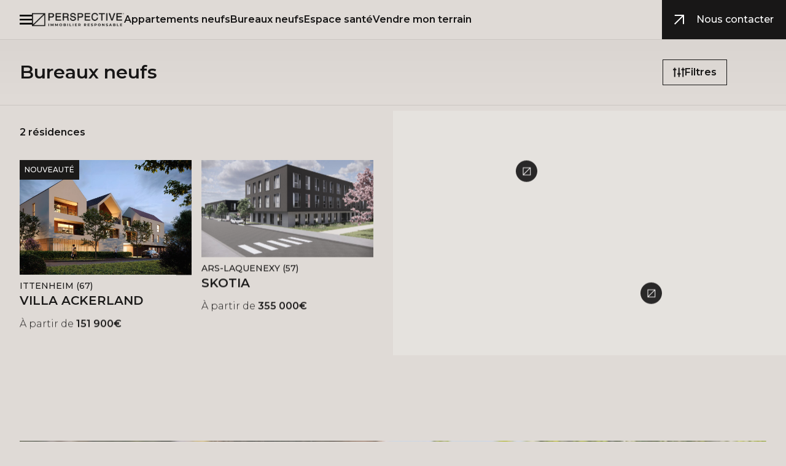

--- FILE ---
content_type: text/html; charset=UTF-8
request_url: https://www.perspective-immobilier.com/bureaux-neufs/
body_size: 10029
content:
<!doctype html>
<html lang="fr-FR">
<head>
	<meta charset="UTF-8">
    <meta http-equiv="X-UA-Compatible" content="IE=edge">
	<meta name="viewport" content="width=device-width, initial-scale=1">
	<meta name="theme-color" content="#FFFFFF">

	<link rel="profile" href="http://gmpg.org/xfn/11">

    <link rel="icon" href="https://www.perspective-immobilier.com/wp-content/themes/perspective/dist/img/favicon.ico" type="image/x-icon"/>
    <link rel="shortcut icon" href="https://www.perspective-immobilier.com/wp-content/themes/perspective/dist/img/favicon.png" type="image/png" />

    <meta name='robots' content='index, follow, max-image-preview:large, max-snippet:-1, max-video-preview:-1' />

	<!-- This site is optimized with the Yoast SEO plugin v26.6 - https://yoast.com/wordpress/plugins/seo/ -->
	<link rel="canonical" href="https://www.perspective-immobilier.com/bureaux-neufs/" />
	<meta property="og:locale" content="fr_FR" />
	<meta property="og:type" content="article" />
	<meta property="og:title" content="Bureaux neufs - perspective" />
	<meta property="og:url" content="https://www.perspective-immobilier.com/bureaux-neufs/" />
	<meta property="og:site_name" content="perspective" />
	<meta property="article:modified_time" content="2023-11-23T14:06:13+00:00" />
	<meta name="twitter:card" content="summary_large_image" />
	<script type="application/ld+json" class="yoast-schema-graph">{"@context":"https://schema.org","@graph":[{"@type":"WebPage","@id":"https://www.perspective-immobilier.com/bureaux-neufs/","url":"https://www.perspective-immobilier.com/bureaux-neufs/","name":"Bureaux neufs - perspective","isPartOf":{"@id":"https://www.perspective-immobilier.com/#website"},"datePublished":"2023-07-05T15:49:09+00:00","dateModified":"2023-11-23T14:06:13+00:00","breadcrumb":{"@id":"https://www.perspective-immobilier.com/bureaux-neufs/#breadcrumb"},"inLanguage":"fr-FR","potentialAction":[{"@type":"ReadAction","target":["https://www.perspective-immobilier.com/bureaux-neufs/"]}]},{"@type":"BreadcrumbList","@id":"https://www.perspective-immobilier.com/bureaux-neufs/#breadcrumb","itemListElement":[{"@type":"ListItem","position":1,"name":"Accueil","item":"https://www.perspective-immobilier.com/"},{"@type":"ListItem","position":2,"name":"Bureaux neufs"}]},{"@type":"WebSite","@id":"https://www.perspective-immobilier.com/#website","url":"https://www.perspective-immobilier.com/","name":"Perspective immobilier","description":"","publisher":{"@id":"https://www.perspective-immobilier.com/#organization"},"potentialAction":[{"@type":"SearchAction","target":{"@type":"EntryPoint","urlTemplate":"https://www.perspective-immobilier.com/?s={search_term_string}"},"query-input":{"@type":"PropertyValueSpecification","valueRequired":true,"valueName":"search_term_string"}}],"inLanguage":"fr-FR"},{"@type":"Organization","@id":"https://www.perspective-immobilier.com/#organization","name":"Perspective immobilier","url":"https://www.perspective-immobilier.com/","logo":{"@type":"ImageObject","inLanguage":"fr-FR","@id":"https://www.perspective-immobilier.com/#/schema/logo/image/","url":"https://www.perspective-immobilier.com/wp-content/uploads/2024/01/logo-black.png","contentUrl":"https://www.perspective-immobilier.com/wp-content/uploads/2024/01/logo-black.png","width":378,"height":57,"caption":"Perspective immobilier"},"image":{"@id":"https://www.perspective-immobilier.com/#/schema/logo/image/"}}]}</script>
	<!-- / Yoast SEO plugin. -->


<link rel='dns-prefetch' href='//unpkg.com' />
<link rel="alternate" title="oEmbed (JSON)" type="application/json+oembed" href="https://www.perspective-immobilier.com/wp-json/oembed/1.0/embed?url=https%3A%2F%2Fwww.perspective-immobilier.com%2Fbureaux-neufs%2F" />
<link rel="alternate" title="oEmbed (XML)" type="text/xml+oembed" href="https://www.perspective-immobilier.com/wp-json/oembed/1.0/embed?url=https%3A%2F%2Fwww.perspective-immobilier.com%2Fbureaux-neufs%2F&#038;format=xml" />
<style id='wp-img-auto-sizes-contain-inline-css' type='text/css'>
img:is([sizes=auto i],[sizes^="auto," i]){contain-intrinsic-size:3000px 1500px}
/*# sourceURL=wp-img-auto-sizes-contain-inline-css */
</style>
<style id='wp-block-library-inline-css' type='text/css'>
:root{--wp-block-synced-color:#7a00df;--wp-block-synced-color--rgb:122,0,223;--wp-bound-block-color:var(--wp-block-synced-color);--wp-editor-canvas-background:#ddd;--wp-admin-theme-color:#007cba;--wp-admin-theme-color--rgb:0,124,186;--wp-admin-theme-color-darker-10:#006ba1;--wp-admin-theme-color-darker-10--rgb:0,107,160.5;--wp-admin-theme-color-darker-20:#005a87;--wp-admin-theme-color-darker-20--rgb:0,90,135;--wp-admin-border-width-focus:2px}@media (min-resolution:192dpi){:root{--wp-admin-border-width-focus:1.5px}}.wp-element-button{cursor:pointer}:root .has-very-light-gray-background-color{background-color:#eee}:root .has-very-dark-gray-background-color{background-color:#313131}:root .has-very-light-gray-color{color:#eee}:root .has-very-dark-gray-color{color:#313131}:root .has-vivid-green-cyan-to-vivid-cyan-blue-gradient-background{background:linear-gradient(135deg,#00d084,#0693e3)}:root .has-purple-crush-gradient-background{background:linear-gradient(135deg,#34e2e4,#4721fb 50%,#ab1dfe)}:root .has-hazy-dawn-gradient-background{background:linear-gradient(135deg,#faaca8,#dad0ec)}:root .has-subdued-olive-gradient-background{background:linear-gradient(135deg,#fafae1,#67a671)}:root .has-atomic-cream-gradient-background{background:linear-gradient(135deg,#fdd79a,#004a59)}:root .has-nightshade-gradient-background{background:linear-gradient(135deg,#330968,#31cdcf)}:root .has-midnight-gradient-background{background:linear-gradient(135deg,#020381,#2874fc)}:root{--wp--preset--font-size--normal:16px;--wp--preset--font-size--huge:42px}.has-regular-font-size{font-size:1em}.has-larger-font-size{font-size:2.625em}.has-normal-font-size{font-size:var(--wp--preset--font-size--normal)}.has-huge-font-size{font-size:var(--wp--preset--font-size--huge)}.has-text-align-center{text-align:center}.has-text-align-left{text-align:left}.has-text-align-right{text-align:right}.has-fit-text{white-space:nowrap!important}#end-resizable-editor-section{display:none}.aligncenter{clear:both}.items-justified-left{justify-content:flex-start}.items-justified-center{justify-content:center}.items-justified-right{justify-content:flex-end}.items-justified-space-between{justify-content:space-between}.screen-reader-text{border:0;clip-path:inset(50%);height:1px;margin:-1px;overflow:hidden;padding:0;position:absolute;width:1px;word-wrap:normal!important}.screen-reader-text:focus{background-color:#ddd;clip-path:none;color:#444;display:block;font-size:1em;height:auto;left:5px;line-height:normal;padding:15px 23px 14px;text-decoration:none;top:5px;width:auto;z-index:100000}html :where(.has-border-color){border-style:solid}html :where([style*=border-top-color]){border-top-style:solid}html :where([style*=border-right-color]){border-right-style:solid}html :where([style*=border-bottom-color]){border-bottom-style:solid}html :where([style*=border-left-color]){border-left-style:solid}html :where([style*=border-width]){border-style:solid}html :where([style*=border-top-width]){border-top-style:solid}html :where([style*=border-right-width]){border-right-style:solid}html :where([style*=border-bottom-width]){border-bottom-style:solid}html :where([style*=border-left-width]){border-left-style:solid}html :where(img[class*=wp-image-]){height:auto;max-width:100%}:where(figure){margin:0 0 1em}html :where(.is-position-sticky){--wp-admin--admin-bar--position-offset:var(--wp-admin--admin-bar--height,0px)}@media screen and (max-width:600px){html :where(.is-position-sticky){--wp-admin--admin-bar--position-offset:0px}}

/*# sourceURL=wp-block-library-inline-css */
</style><style id='global-styles-inline-css' type='text/css'>
:root{--wp--preset--aspect-ratio--square: 1;--wp--preset--aspect-ratio--4-3: 4/3;--wp--preset--aspect-ratio--3-4: 3/4;--wp--preset--aspect-ratio--3-2: 3/2;--wp--preset--aspect-ratio--2-3: 2/3;--wp--preset--aspect-ratio--16-9: 16/9;--wp--preset--aspect-ratio--9-16: 9/16;--wp--preset--color--black: #181717;--wp--preset--color--cyan-bluish-gray: #abb8c3;--wp--preset--color--white: #ffffff;--wp--preset--color--pale-pink: #f78da7;--wp--preset--color--vivid-red: #cf2e2e;--wp--preset--color--luminous-vivid-orange: #ff6900;--wp--preset--color--luminous-vivid-amber: #fcb900;--wp--preset--color--light-green-cyan: #7bdcb5;--wp--preset--color--vivid-green-cyan: #00d084;--wp--preset--color--pale-cyan-blue: #8ed1fc;--wp--preset--color--vivid-cyan-blue: #0693e3;--wp--preset--color--vivid-purple: #9b51e0;--wp--preset--color--grey: #292828;--wp--preset--color--blue: #7e9bbd;--wp--preset--color--green: #555d43;--wp--preset--color--brick: #945b4a;--wp--preset--color--beige: #dfdad6;--wp--preset--color--error: #945b4a;--wp--preset--color--success: #555d43;--wp--preset--gradient--vivid-cyan-blue-to-vivid-purple: linear-gradient(135deg,rgb(6,147,227) 0%,rgb(155,81,224) 100%);--wp--preset--gradient--light-green-cyan-to-vivid-green-cyan: linear-gradient(135deg,rgb(122,220,180) 0%,rgb(0,208,130) 100%);--wp--preset--gradient--luminous-vivid-amber-to-luminous-vivid-orange: linear-gradient(135deg,rgb(252,185,0) 0%,rgb(255,105,0) 100%);--wp--preset--gradient--luminous-vivid-orange-to-vivid-red: linear-gradient(135deg,rgb(255,105,0) 0%,rgb(207,46,46) 100%);--wp--preset--gradient--very-light-gray-to-cyan-bluish-gray: linear-gradient(135deg,rgb(238,238,238) 0%,rgb(169,184,195) 100%);--wp--preset--gradient--cool-to-warm-spectrum: linear-gradient(135deg,rgb(74,234,220) 0%,rgb(151,120,209) 20%,rgb(207,42,186) 40%,rgb(238,44,130) 60%,rgb(251,105,98) 80%,rgb(254,248,76) 100%);--wp--preset--gradient--blush-light-purple: linear-gradient(135deg,rgb(255,206,236) 0%,rgb(152,150,240) 100%);--wp--preset--gradient--blush-bordeaux: linear-gradient(135deg,rgb(254,205,165) 0%,rgb(254,45,45) 50%,rgb(107,0,62) 100%);--wp--preset--gradient--luminous-dusk: linear-gradient(135deg,rgb(255,203,112) 0%,rgb(199,81,192) 50%,rgb(65,88,208) 100%);--wp--preset--gradient--pale-ocean: linear-gradient(135deg,rgb(255,245,203) 0%,rgb(182,227,212) 50%,rgb(51,167,181) 100%);--wp--preset--gradient--electric-grass: linear-gradient(135deg,rgb(202,248,128) 0%,rgb(113,206,126) 100%);--wp--preset--gradient--midnight: linear-gradient(135deg,rgb(2,3,129) 0%,rgb(40,116,252) 100%);--wp--preset--font-size--small: 13px;--wp--preset--font-size--medium: 20px;--wp--preset--font-size--large: 36px;--wp--preset--font-size--x-large: 42px;--wp--preset--spacing--20: 0.44rem;--wp--preset--spacing--30: 0.67rem;--wp--preset--spacing--40: 1rem;--wp--preset--spacing--50: 1.5rem;--wp--preset--spacing--60: 2.25rem;--wp--preset--spacing--70: 3.38rem;--wp--preset--spacing--80: 5.06rem;--wp--preset--shadow--natural: 6px 6px 9px rgba(0, 0, 0, 0.2);--wp--preset--shadow--deep: 12px 12px 50px rgba(0, 0, 0, 0.4);--wp--preset--shadow--sharp: 6px 6px 0px rgba(0, 0, 0, 0.2);--wp--preset--shadow--outlined: 6px 6px 0px -3px rgb(255, 255, 255), 6px 6px rgb(0, 0, 0);--wp--preset--shadow--crisp: 6px 6px 0px rgb(0, 0, 0);}:where(.is-layout-flex){gap: 0.5em;}:where(.is-layout-grid){gap: 0.5em;}body .is-layout-flex{display: flex;}.is-layout-flex{flex-wrap: wrap;align-items: center;}.is-layout-flex > :is(*, div){margin: 0;}body .is-layout-grid{display: grid;}.is-layout-grid > :is(*, div){margin: 0;}:where(.wp-block-columns.is-layout-flex){gap: 2em;}:where(.wp-block-columns.is-layout-grid){gap: 2em;}:where(.wp-block-post-template.is-layout-flex){gap: 1.25em;}:where(.wp-block-post-template.is-layout-grid){gap: 1.25em;}.has-black-color{color: var(--wp--preset--color--black) !important;}.has-cyan-bluish-gray-color{color: var(--wp--preset--color--cyan-bluish-gray) !important;}.has-white-color{color: var(--wp--preset--color--white) !important;}.has-pale-pink-color{color: var(--wp--preset--color--pale-pink) !important;}.has-vivid-red-color{color: var(--wp--preset--color--vivid-red) !important;}.has-luminous-vivid-orange-color{color: var(--wp--preset--color--luminous-vivid-orange) !important;}.has-luminous-vivid-amber-color{color: var(--wp--preset--color--luminous-vivid-amber) !important;}.has-light-green-cyan-color{color: var(--wp--preset--color--light-green-cyan) !important;}.has-vivid-green-cyan-color{color: var(--wp--preset--color--vivid-green-cyan) !important;}.has-pale-cyan-blue-color{color: var(--wp--preset--color--pale-cyan-blue) !important;}.has-vivid-cyan-blue-color{color: var(--wp--preset--color--vivid-cyan-blue) !important;}.has-vivid-purple-color{color: var(--wp--preset--color--vivid-purple) !important;}.has-black-background-color{background-color: var(--wp--preset--color--black) !important;}.has-cyan-bluish-gray-background-color{background-color: var(--wp--preset--color--cyan-bluish-gray) !important;}.has-white-background-color{background-color: var(--wp--preset--color--white) !important;}.has-pale-pink-background-color{background-color: var(--wp--preset--color--pale-pink) !important;}.has-vivid-red-background-color{background-color: var(--wp--preset--color--vivid-red) !important;}.has-luminous-vivid-orange-background-color{background-color: var(--wp--preset--color--luminous-vivid-orange) !important;}.has-luminous-vivid-amber-background-color{background-color: var(--wp--preset--color--luminous-vivid-amber) !important;}.has-light-green-cyan-background-color{background-color: var(--wp--preset--color--light-green-cyan) !important;}.has-vivid-green-cyan-background-color{background-color: var(--wp--preset--color--vivid-green-cyan) !important;}.has-pale-cyan-blue-background-color{background-color: var(--wp--preset--color--pale-cyan-blue) !important;}.has-vivid-cyan-blue-background-color{background-color: var(--wp--preset--color--vivid-cyan-blue) !important;}.has-vivid-purple-background-color{background-color: var(--wp--preset--color--vivid-purple) !important;}.has-black-border-color{border-color: var(--wp--preset--color--black) !important;}.has-cyan-bluish-gray-border-color{border-color: var(--wp--preset--color--cyan-bluish-gray) !important;}.has-white-border-color{border-color: var(--wp--preset--color--white) !important;}.has-pale-pink-border-color{border-color: var(--wp--preset--color--pale-pink) !important;}.has-vivid-red-border-color{border-color: var(--wp--preset--color--vivid-red) !important;}.has-luminous-vivid-orange-border-color{border-color: var(--wp--preset--color--luminous-vivid-orange) !important;}.has-luminous-vivid-amber-border-color{border-color: var(--wp--preset--color--luminous-vivid-amber) !important;}.has-light-green-cyan-border-color{border-color: var(--wp--preset--color--light-green-cyan) !important;}.has-vivid-green-cyan-border-color{border-color: var(--wp--preset--color--vivid-green-cyan) !important;}.has-pale-cyan-blue-border-color{border-color: var(--wp--preset--color--pale-cyan-blue) !important;}.has-vivid-cyan-blue-border-color{border-color: var(--wp--preset--color--vivid-cyan-blue) !important;}.has-vivid-purple-border-color{border-color: var(--wp--preset--color--vivid-purple) !important;}.has-vivid-cyan-blue-to-vivid-purple-gradient-background{background: var(--wp--preset--gradient--vivid-cyan-blue-to-vivid-purple) !important;}.has-light-green-cyan-to-vivid-green-cyan-gradient-background{background: var(--wp--preset--gradient--light-green-cyan-to-vivid-green-cyan) !important;}.has-luminous-vivid-amber-to-luminous-vivid-orange-gradient-background{background: var(--wp--preset--gradient--luminous-vivid-amber-to-luminous-vivid-orange) !important;}.has-luminous-vivid-orange-to-vivid-red-gradient-background{background: var(--wp--preset--gradient--luminous-vivid-orange-to-vivid-red) !important;}.has-very-light-gray-to-cyan-bluish-gray-gradient-background{background: var(--wp--preset--gradient--very-light-gray-to-cyan-bluish-gray) !important;}.has-cool-to-warm-spectrum-gradient-background{background: var(--wp--preset--gradient--cool-to-warm-spectrum) !important;}.has-blush-light-purple-gradient-background{background: var(--wp--preset--gradient--blush-light-purple) !important;}.has-blush-bordeaux-gradient-background{background: var(--wp--preset--gradient--blush-bordeaux) !important;}.has-luminous-dusk-gradient-background{background: var(--wp--preset--gradient--luminous-dusk) !important;}.has-pale-ocean-gradient-background{background: var(--wp--preset--gradient--pale-ocean) !important;}.has-electric-grass-gradient-background{background: var(--wp--preset--gradient--electric-grass) !important;}.has-midnight-gradient-background{background: var(--wp--preset--gradient--midnight) !important;}.has-small-font-size{font-size: var(--wp--preset--font-size--small) !important;}.has-medium-font-size{font-size: var(--wp--preset--font-size--medium) !important;}.has-large-font-size{font-size: var(--wp--preset--font-size--large) !important;}.has-x-large-font-size{font-size: var(--wp--preset--font-size--x-large) !important;}
/*# sourceURL=global-styles-inline-css */
</style>

<style id='classic-theme-styles-inline-css' type='text/css'>
/*! This file is auto-generated */
.wp-block-button__link{color:#fff;background-color:#32373c;border-radius:9999px;box-shadow:none;text-decoration:none;padding:calc(.667em + 2px) calc(1.333em + 2px);font-size:1.125em}.wp-block-file__button{background:#32373c;color:#fff;text-decoration:none}
/*# sourceURL=/wp-includes/css/classic-themes.min.css */
</style>
<link rel='stylesheet' id='aos-css' href='https://unpkg.com/aos@2.3.1/dist/aos.css?ver=6.9' type='text/css' media='all' />
<link rel='stylesheet' id='app-css' href='https://www.perspective-immobilier.com/wp-content/themes/perspective/dist/main.min.css?ver=6.9' type='text/css' media='all' />
<link rel='stylesheet' id='sib-front-css-css' href='https://www.perspective-immobilier.com/wp-content/plugins/mailin/css/mailin-front.css?ver=6.9' type='text/css' media='all' />
<script type="text/javascript" id="app-js-extra">
/* <![CDATA[ */
var GLOBALS = {"PATH_URI":"https://www.perspective-immobilier.com/wp-content/themes/perspective","FORM_ACTION":"https://www.perspective-immobilier.com/wp-admin/admin-post.php","ENV":"prod","RECAPTCHA_SITE_KEY":"6LcugkspAAAAAFOrNc2jDKBYoYVDw_uo8doSeuW_"};
var MESSAGES = {"F0PROCRE":"Impossible de traiter la requ\u00eate","F0PROUPD":"Impossible de traiter la requ\u00eate","F0PROMIS":"Impossible de traiter le formulaire","F0PROTOK":"Une erreur est survenue, veuillez recharger la page","F0PROUNK":"Une erreur inconnue est survenue","F0VALCLI":"Tous les champs ne sont pas valid\u00e9s","F0VALSER":"Impossible de traiter le formulaire","F0EMAREQ":"L'adresse email est obligatoire","F0EMAFOR":"L'adresse email n'est pas valide","F0PHOREQ":"Le num\u00e9ro de t\u00e9l\u00e9phone est obligatoire","F0PHOFOR":"Le num\u00e9ro de t\u00e9l\u00e9phone n'est pas valide","F0TEXREQ":"Le champ est obligatoire","F0TEXFOR":"Le contenu du champ n'est pas valide","F0ZIPREQ":"Le champ code postal est obligatoire","F0ZIPFOR":"Le champ code postal n'est pas valide","F0FILREQ":"Le champ fichier est obligatoire","F0FILFOR":"Le fichier n'est pas valide","F0CHEREQ":"La case doit \u00eatre coch\u00e9e","F0RADREQ":"Vous devez choisir une des propositions ci-dessus","F0RADFOR":"Vous devez choisir une des propositions ci-dessus","F0PASREQ":"Le mot de passe est obligatoire","F0PASFOR":"Le format du mot de passe n'est pas valide","F0CPAREQ":"Le champ est obligatoire","F0CPADIF":"Le contenu du champ n'est pas valide","F0LINRES":"Ce lien n'est plus valide","F1PROCRE":"Les donn\u00e9es ont \u00e9t\u00e9 ajout\u00e9es","F1PROUPD":"Les donn\u00e9es ont \u00e9t\u00e9 mises \u00e0 jour","F2FILPRO":"Traitement de vos fichiers en cours, veuillez patienter...","U1CREA":"L'utilisateur \u00e0 bien \u00e9t\u00e9 cr\u00e9\u00e9.","U0CODEINV":"Le code utilis\u00e9 est invalide.","U0NOREG":"Une erreur est survenue.","U0LOG":"Echec de la connexion.","U0NOMET":"Une erreur s'est produite.","U0LPWD":"Le lien de r\u00e9initialisation de mot de passe vous a \u00e9t\u00e9 envoy\u00e9 par mail.","U0ALPWD":"Le lien de r\u00e9initialisation de mot de passe vous a \u00e9t\u00e9 envoy\u00e9 par mail.","U0BINMAIL":"Vous ne pouvez pas vous enregister avec cette adresse email.","U0CANTRE":"Vous avez d\u00e9j\u00e0 jou\u00e9 aujourd'hui. Revenez demain pour retenter votre chance."};
var BLOCK_MAP = {"selector":"#map","apiKey":"AIzaSyDzsv2Q02dBTg2n90_lnmlHFnXRqgKcmoo","zoom":"10","markers":[{"lat":"48.36189","lng":"7.35568","href":"https://www.perspective-immobilier.com/programmes/villa-ackerland/"},{"lat":"49.086138","lng":"6.242720","href":"https://www.perspective-immobilier.com/programmes/skotia/"}],"pin":"https://www.perspective-immobilier.com/wp-content/themes/perspective/dist/img/svg/pin.svg"};
//# sourceURL=app-js-extra
/* ]]> */
</script>
<script type="text/javascript" defer src="https://www.perspective-immobilier.com/wp-content/themes/perspective/dist/main.cd67f45a26d60106dda9.min.js?ver=6.9" id="app-js"></script>
<link rel="https://api.w.org/" href="https://www.perspective-immobilier.com/wp-json/" /><link rel="alternate" title="JSON" type="application/json" href="https://www.perspective-immobilier.com/wp-json/wp/v2/pages/614" /><link rel="EditURI" type="application/rsd+xml" title="RSD" href="https://www.perspective-immobilier.com/xmlrpc.php?rsd" />
<meta name="generator" content="WordPress 6.9" />
<link rel='shortlink' href='https://www.perspective-immobilier.com/?p=614' />
<script type="text/javascript" src="https://cdn.by.wonderpush.com/sdk/1.1/wonderpush-loader.min.js" async></script>
<script type="text/javascript">
  window.WonderPush = window.WonderPush || [];
  window.WonderPush.push(['init', {"customDomain":"https:\/\/www.perspective-immobilier.com\/wp-content\/plugins\/mailin\/","serviceWorkerUrl":"wonderpush-worker-loader.min.js?webKey=74f6fd9bf6e95ce44f05a9670f370538a0ddcdc973afbf6edd664a48160e601e","frameUrl":"wonderpush.min.html","webKey":"74f6fd9bf6e95ce44f05a9670f370538a0ddcdc973afbf6edd664a48160e601e"}]);
</script>        <!-- Canonical -->
        <link rel="canonical" href="https://www.perspective-immobilier.com/bureaux-neufs/">

        <!-- Description -->
        <meta name="description" content="" />

        <!-- Twitter Card meta -->
        <meta name="twitter:card" content="summary_large_image">
        <meta name="twitter:site" content="@perspective">
        <meta name="twitter:title" content="Bureaux neufs">
        <meta name="twitter:description" content="">
        <meta name="twitter:url" content="https://www.perspective-immobilier.com/bureaux-neufs/" />
        <meta name="twitter:domain" content="www.perspective-immobilier.com" />
        
        <!-- Open Graph meta -->
        <meta property="og:title" content="Bureaux neufs" />
        <meta property="og:type" content="article" />
        <meta property="og:url" content="https://www.perspective-immobilier.com/bureaux-neufs/" />
        <meta property="og:description" content="" />
        <meta property="og:site_name" content="perspective" />

<style>:root {--white: #ffffff;--black: #181717;--grey: #292828;--blue: #7e9bbd;--green: #555d43;--brick: #945b4a;--beige: #dfdad6;--error: #945b4a;--success: #555d43;}</style>

    <script src="https://www.google.com/recaptcha/api.js?render=6LcugkspAAAAAFOrNc2jDKBYoYVDw_uo8doSeuW_"></script>

            <script>(function(w,d,s,l,i){w[l]=w[l]||[];w[l].push({'gtm.start':new Date().getTime(),event:'gtm.js'});var f=d.getElementsByTagName(s)[0],j=d.createElement(s),dl=l!='dataLayer'?'&l='+l:'';j.async=true;j.src='https://www.googletagmanager.com/gtm.js?id='+i+dl;f.parentNode.insertBefore(j,f);})(window,document,'script','dataLayer','GTM-M2WG258N');</script>
    
    <title>Bureaux neufs - perspective</title>


    </head><body class="wp-singular page-template page-template-templates page-template-tpl-category page-template-templatestpl-category-php page page-id-614 wp-theme-perspective">


    <noscript>
        <iframe src="https://www.googletagmanager.com/ns.html?id=GTM-M2WG258N" height="0" width="0" style="display:none;visibility:hidden"></iframe>
    </noscript>
<div class="loader__pan loader__arrive">
	</div>
<div class="loader__pan loader__leave"></div>
<a class="accessLink" href="#content">Aller au contenu</a>
<a class="accessLink" href="#nav">Aller au menu</a>
<a class="accessLink" href="#footer">Aller au pied de page</a>    <header class="header">
        <div class="header__burger">
    <button class="opacity-0 burger__close blur-sm" data-do="close-menu" aria-label="Fermer le menu">
        <svg xmlns="http://www.w3.org/2000/svg" width="16.844" height="16.844" viewBox="0 0 16.844 16.844">
  <path id="np_cross_2310583_000000" d="M37.97,22.422l-7.126,7.126-7.126-7.126-1.3,1.3,7.126,7.126L22.422,37.97l1.3,1.3,7.126-7.126,7.126,7.126,1.3-1.3-7.126-7.126,7.126-7.126Z" transform="translate(-22.422 -22.422)" fill="currentColor"/>
</svg>
    </button>

    <nav>
        <ul class="burger__nav">
                            <li class="burger__link">
                    <a class="burger__elem" href="https://www.perspective-immobilier.com/appartements-neufs/" data-anim>Appartements neufs</a>
                </li>
                            <li class="burger__link">
                    <a class="burger__elem" href="https://www.perspective-immobilier.com/bureaux-neufs/" data-anim>Bureaux neufs</a>
                </li>
                            <li class="burger__link">
                    <a class="burger__elem" href="https://www.perspective-immobilier.com/espace-sante/" data-anim>Espace santé</a>
                </li>
                            <li class="burger__link">
                    <a class="burger__elem" href="https://www.perspective-immobilier.com/vendre-mon-terrain/" data-anim>Vendre mon terrain</a>
                </li>
            
                                                <li class="burger__link">
                        <a class="burger__elem" href="https://www.perspective-immobilier.com/notre-histoire/" data-anim>Notre histoire</a>
                    </li>
                                                                <li class="burger__link">
                        <a class="burger__elem" href="https://www.perspective-immobilier.com/nos-realisations/" data-anim>Nos réalisations</a>
                    </li>
                                                                </ul>
    </nav>


    <div class="relative opacity-0 burger__rse blur-sm">
        
            <img class="label" width="100" height="100" src="https://www.perspective-immobilier.com/wp-content/themes/perspective/dist/img/label-rse.png" alt="Démarche RSE">
            <img class="leaf" width="20" height="20" src="https://www.perspective-immobilier.com/wp-content/themes/perspective/dist/img/svg/leaf.svg" alt="">

                </div>

    	<div class="moodboard">
								<div class="moodboard__item">
				<picture class="moodboard__image">
					<source srcset="https://www.perspective-immobilier.com/wp-content/uploads/2023/06/menu_2.webp" type="image/webp">
					<img width="300" src="https://www.perspective-immobilier.com/wp-content/uploads/2023/06/menu_2-300x0-c-default.jpg" alt="" loading="lazy" type="image/jpg">
				</picture>
			</div>
								<div class="moodboard__item">
				<picture class="moodboard__image">
					<source srcset="https://www.perspective-immobilier.com/wp-content/uploads/2023/06/menu_3.webp" type="image/webp">
					<img width="300" src="https://www.perspective-immobilier.com/wp-content/uploads/2023/06/menu_3-300x0-c-default.jpg" alt="" loading="lazy" type="image/jpg">
				</picture>
			</div>
								<div class="moodboard__item">
				<picture class="moodboard__image">
					<source srcset="https://www.perspective-immobilier.com/wp-content/uploads/2023/06/menu_1.webp" type="image/webp">
					<img width="300" src="https://www.perspective-immobilier.com/wp-content/uploads/2023/06/menu_1-300x0-c-default.jpg" alt="" loading="lazy" type="image/jpg">
				</picture>
			</div>
								<div class="moodboard__item">
				<picture class="moodboard__image">
					<source srcset="https://www.perspective-immobilier.com/wp-content/uploads/2023/06/menu_4.webp" type="image/webp">
					<img width="300" src="https://www.perspective-immobilier.com/wp-content/uploads/2023/06/menu_4-300x0-c-default.jpg" alt="" loading="lazy" type="image/jpg">
				</picture>
			</div>
								<div class="moodboard__item">
				<picture class="moodboard__image">
					<source srcset="https://www.perspective-immobilier.com/wp-content/uploads/2023/06/menu_5.webp" type="image/webp">
					<img width="300" src="https://www.perspective-immobilier.com/wp-content/uploads/2023/06/menu_5-300x0-c-default.jpg" alt="" loading="lazy" type="image/jpg">
				</picture>
			</div>
			</div>
</div>
            </header>
    <nav class="menu__sticky">
	<ul class="sticky__container">
		<li class="sticky__link sticky__open" data-do="open-menu">
			<span class="sticky__elem">
				<svg xmlns="http://www.w3.org/2000/svg" width="20.377" height="15.674" viewBox="0 0 20.377 15.674">
  <path id="np_menu_1888064_000000" d="M11,20v2.612H31.377V20Zm0,6.531v2.612H31.377V26.531Zm0,6.531v2.612H31.377V33.062Z" transform="translate(-11 -20)"/>
</svg>
			</span>
		</li>
								<li class="sticky__link">
				<h1>
					<a class="sticky__elem" aria-label="Logo Perspective immobilier responsable" href="https://www.perspective-immobilier.com">
						<img class="sticky__logo" width="150" src="https://www.perspective-immobilier.com/wp-content/uploads/2023/06/logo-black.png" alt="Perspective Immobilier">
					</a>
				</h1>
			</li>
		
					<li class="hidden sticky__link lg:block">
				<span data-o="aHR0cHM6Ly93d3cucGVyc3BlY3RpdmUtaW1tb2JpbGllci5jb20vYXBwYXJ0ZW1lbnRzLW5ldWZzLw==" class="sticky__elem">Appartements neufs</span>
			</li>
					<li class="hidden sticky__link lg:block">
				<span data-o="aHR0cHM6Ly93d3cucGVyc3BlY3RpdmUtaW1tb2JpbGllci5jb20vYnVyZWF1eC1uZXVmcy8=" class="sticky__elem">Bureaux neufs</span>
			</li>
					<li class="hidden sticky__link lg:block">
				<span data-o="aHR0cHM6Ly93d3cucGVyc3BlY3RpdmUtaW1tb2JpbGllci5jb20vZXNwYWNlLXNhbnRlLw==" class="sticky__elem">Espace santé</span>
			</li>
					<li class="hidden sticky__link lg:block">
				<span data-o="aHR0cHM6Ly93d3cucGVyc3BlY3RpdmUtaW1tb2JpbGllci5jb20vdmVuZHJlLW1vbi10ZXJyYWluLw==" class="sticky__elem">Vendre mon terrain</span>
			</li>
		
																										
					<li class="sticky__contact">
				<a class="btn btn--black" href="https://www.perspective-immobilier.com/contact/" target="">
					<svg xmlns="http://www.w3.org/2000/svg" viewBox="0 0 15.692 15.692">
  <g transform="translate(0.707 0.985)">
    <line class="diag" x1="14" y2="14" fill="none" stroke="currentColor" stroke-width="2"/>
    <line class="side" x2="15" fill="none" stroke="currentColor" stroke-width="2"/>
    <line class="side" x2="14" y2="-1" x1="14" y1="14" fill="none" stroke="currentColor" stroke-width="2"/>
  </g>
</svg>
					Nous contacter
				</a>
			</li>
			</ul>
</nav>

<main id="content" class="overflow-hidden">
    	<header class="archive__filters">
    <h2 class="filters__title">Bureaux neufs</h2>

    

    
    <button class="filters__open">
        <svg xmlns="http://www.w3.org/2000/svg" width="19" height="16" viewbox="0 0 19 15">
            <g transform="translate(-36.75 -16)" stroke="currentColor" stroke-width="2">
                <line y1="15" transform="translate(39.5 16)"/>
                <line y1="15" transform="translate(46.5 16)"/>
                <line y1="15" transform="translate(53 16)"/>
                <line x1="5.5" transform="translate(50.25 19)"/>
                <line x1="5.5" transform="translate(43.75 26)"/>
                <line x1="5.5" transform="translate(36.75 19)"/>
            </g>
        </svg>

        Filtres
    </button>

    <div class="h-0 filters__popup">
    	<div class="moodboard">
								<div class="moodboard__item">
				<picture class="moodboard__image">
					<source srcset="https://www.perspective-immobilier.com/wp-content/uploads/2023/06/menu_2.webp" type="image/webp">
					<img width="300" src="https://www.perspective-immobilier.com/wp-content/uploads/2023/06/menu_2-300x0-c-default.jpg" alt="" loading="lazy" type="image/jpg">
				</picture>
			</div>
								<div class="moodboard__item">
				<picture class="moodboard__image">
					<source srcset="https://www.perspective-immobilier.com/wp-content/uploads/2023/06/menu_3.webp" type="image/webp">
					<img width="300" src="https://www.perspective-immobilier.com/wp-content/uploads/2023/06/menu_3-300x0-c-default.jpg" alt="" loading="lazy" type="image/jpg">
				</picture>
			</div>
								<div class="moodboard__item">
				<picture class="moodboard__image">
					<source srcset="https://www.perspective-immobilier.com/wp-content/uploads/2023/06/menu_1.webp" type="image/webp">
					<img width="300" src="https://www.perspective-immobilier.com/wp-content/uploads/2023/06/menu_1-300x0-c-default.jpg" alt="" loading="lazy" type="image/jpg">
				</picture>
			</div>
								<div class="moodboard__item">
				<picture class="moodboard__image">
					<source srcset="https://www.perspective-immobilier.com/wp-content/uploads/2023/06/menu_4.webp" type="image/webp">
					<img width="300" src="https://www.perspective-immobilier.com/wp-content/uploads/2023/06/menu_4-300x0-c-default.jpg" alt="" loading="lazy" type="image/jpg">
				</picture>
			</div>
								<div class="moodboard__item">
				<picture class="moodboard__image">
					<source srcset="https://www.perspective-immobilier.com/wp-content/uploads/2023/06/menu_5.webp" type="image/webp">
					<img width="300" src="https://www.perspective-immobilier.com/wp-content/uploads/2023/06/menu_5-300x0-c-default.jpg" alt="" loading="lazy" type="image/jpg">
				</picture>
			</div>
			</div>

    <p class="filters__title">Ajouter des filtres</p>
    <form action="" method="GET" class="relative">
        <div class="filters__selects">
            <select class="filters__input" name="departement" id="departement">
                <option value="">Département</option>
                                    <option value="Bas-Rhin (67)" >Bas-Rhin (67)</option>
                                    <option value="Moselle (57)" >Moselle (57)</option>
                            </select>
            <select class="filters__input" name="city" id="city">
                <option value="">Commune</option>
                                    <option value="ARS-LAQUENEXY (57)" >ARS-LAQUENEXY (57)</option>
                                    <option value="ITTENHEIM (67)" >ITTENHEIM (67)</option>
                            </select>
            <select class="filters__input" name="rooms" id="rooms">
                <option value="">Nombre de pièces</option>
                                    <option value="1" >1
                        pièce</option>
                                    <option value="2" >2
                        pièces</option>
                                    <option value="3" >3
                        pièces</option>
                                    <option value="4" >4
                        pièces</option>
                                    <option value="5" >5+
                        pièces</option>
                            </select>
            <input class="filters__input" name="budget" id="Budget" type="number"  min="0" step="1" placeholder="Budget max">
        </div>

        <div class="filters__tags">
                    </div>

        <button type=" submit" class=" btn btn--white">
            <svg xmlns="http://www.w3.org/2000/svg" width="19" height="16" viewbox="0 0 19 15">
                <g transform="translate(-36.75 -16)" stroke="currentColor" stroke-width="2">
                    <line y1="15" transform="translate(39.5 16)"/>
                    <line y1="15" transform="translate(46.5 16)"/>
                    <line y1="15" transform="translate(53 16)"/>
                    <line x1="5.5" transform="translate(50.25 19)"/>
                    <line x1="5.5" transform="translate(43.75 26)"/>
                    <line x1="5.5" transform="translate(36.75 19)"/>
                </g>
            </svg>
            Appliquer les filtres
        </button>
    </form>

    <button class="close-popup">
        Fermer
        <svg xmlns="http://www.w3.org/2000/svg" viewBox="0 0 15.692 15.692">
  <g transform="translate(0.707 0.985)">
    <line class="diag" x1="14" y2="14" fill="none" stroke="currentColor" stroke-width="2"/>
    <line class="side" x2="15" fill="none" stroke="currentColor" stroke-width="2"/>
    <line class="side" x2="14" y2="-1" x1="14" y1="14" fill="none" stroke="currentColor" stroke-width="2"/>
  </g>
</svg>
    </button>
</div>
</header>
	<section class="storelocator">
    <div class="storelocator__container">
        <div class="storelocator__metas">
            <p class="storelocator__place"></p>
            <p class="storelocator__count">
                                    2
                    résidences
                                                                    </p>
        </div>

                    <ul class="storelocator__list" data-aos="fade-up">
                                    <li data-long="7.35568" data-lat="48.36189" data-title="VILLA ACKERLAND">
                        
<article class="preview" >
    <a class="preview__link" href="https://www.perspective-immobilier.com/programmes/villa-ackerland/">
        <div class="preview__thumb">
                        <img class="preview__img" src="https://www.perspective-immobilier.com/wp-content/uploads/2024/11/vue-principale-1024x683.jpg" alt="">

                            <div class="preview__cartridge bg-black">
                    Nouveauté
                </div>
            
        </div>

        <p class="preview__city">
            ITTENHEIM
                            (67)
                    </p>

                    <h3 class="preview__title">VILLA ACKERLAND</h3>
        
                
                    <p class="preview__price">À partir de
                <span class="price">151 900€</span>
            </p>
            </a>
</article>
                    </li>
                                    <li data-long="6.242720" data-lat="49.086138" data-title="SKOTIA">
                        
<article class="preview" >
    <a class="preview__link" href="https://www.perspective-immobilier.com/programmes/skotia/">
        <div class="preview__thumb">
                        <img class="preview__img" src="https://www.perspective-immobilier.com/wp-content/uploads/2024/02/231115-PC-6A-1024x576.jpg" alt="">

            
        </div>

        <p class="preview__city">
            ARS-LAQUENEXY
                            (57)
                    </p>

                    <h3 class="preview__title">SKOTIA</h3>
        
                
                    <p class="preview__price">À partir de
                <span class="price">355 000€</span>
            </p>
            </a>
</article>
                    </li>
                            </ul>
            </div>
            <section class="map__container" data-aos="fade-up" data-aos-delay="500">
    <div id="map" class="h-full map">
        <div class="map__inner"></div>
    </div>
</section>
    </section>
</main>

<footer class="layout__footer" id="footer">
            		<section class="footer__green">
		<picture class="overflow-hidden green__background" data-aos="fade-up">
			<source srcset="https://www.perspective-immobilier.com/wp-content/uploads/2023/06/green-background-scaled.webp" type="image/webp">
			<img src="https://www.perspective-immobilier.com/wp-content/uploads/2023/06/green-background-scaled.jpg" alt="" type="image/jpg"/>
		</picture>
					<a class="green__link" href="https://www.perspective-immobilier.com/notre-histoire/" data-aos="fade-up" data-aos-delay="200">
				<span class="green__content">
					Perspective s’engage pour un immobilier responsable
					<svg xmlns="http://www.w3.org/2000/svg" viewBox="0 0 15.692 15.692">
  <g transform="translate(0.707 0.985)">
    <line class="diag" x1="14" y2="14" fill="none" stroke="currentColor" stroke-width="2"/>
    <line class="side" x2="15" fill="none" stroke="currentColor" stroke-width="2"/>
    <line class="side" x2="14" y2="-1" x1="14" y1="14" fill="none" stroke="currentColor" stroke-width="2"/>
  </g>
</svg>
				</span>
			</a>
			</section>
        	<div class="menu__footer">
		<div class="container footer__nav container--small">
			<div class="footer__item footer__item--address" data-aos="fade-up">
														<img class="mt-2" width="200" src="https://www.perspective-immobilier.com/wp-content/uploads/2023/06/logo-white.png" alt="">
													<address><p>2 RUE DES COQUELICOTS<br />
67204 ACHENHEIM<br />
T. 03 88 67 87 87</p>
</address>
											</div>
			<ul class="footer__nav-list">
									<li class="footer__item" data-aos="fade-up" data-aos-delay="200">
						<p class="footer__item-title footer__item-title--split">Résidences</p>
													<ul>
																											<li class="footer__subitem">
											<a class="footer__link link" href="https://www.perspective-immobilier.com/appartements-neufs/">Appartements neufs</a>
										</li>
																																				<li class="footer__subitem">
											<a class="footer__link link" href="https://www.perspective-immobilier.com/bureaux-neufs/">Bureaux neufs</a>
										</li>
																																				<li class="footer__subitem">
											<a class="footer__link link" href="https://www.perspective-immobilier.com/espace-sante/">Espace santé</a>
										</li>
																																				<li class="footer__subitem">
											<a class="footer__link link" href="https://www.perspective-immobilier.com/vendre-mon-terrain/">Vendre mon terrain</a>
										</li>
																								</ul>
											</li>
									<li class="footer__item" data-aos="fade-up" data-aos-delay="400">
						<p class="footer__item-title footer__item-title--split">Perspective immobilier</p>
													<ul>
																											<li class="footer__subitem">
											<a class="footer__link link" href="https://www.perspective-immobilier.com/nos-realisations/">Nos réalisations</a>
										</li>
																								</ul>
											</li>
							</ul>
							<div class="footer__item footer__item--socials" data-aos="fade-up" data-aos-delay="600">
					<p class="footer__item-title">Suivez-nous</p>
					<div class="footer__social-grid">
																					<a class="footer__social-logo" href="https://www.instagram.com/perspective_immobilier/p" aria-label="Lien réseaux sociaux : instagram" target="_blank">
									<svg id="instagram-logo" xmlns="http://www.w3.org/2000/svg" width="20.161" height="20.161" viewBox="0 0 20.161 20.161">
  <path id="Tracé_12946" data-name="Tracé 12946" d="M14.6,0H5.564A5.572,5.572,0,0,0,0,5.564V14.6a5.572,5.572,0,0,0,5.564,5.564H14.6A5.572,5.572,0,0,0,20.161,14.6V5.564A5.572,5.572,0,0,0,14.6,0Zm3.775,14.6A3.779,3.779,0,0,1,14.6,18.372H5.564A3.779,3.779,0,0,1,1.789,14.6V5.564A3.779,3.779,0,0,1,5.564,1.789H14.6a3.779,3.779,0,0,1,3.775,3.775V14.6Z" fill="#f1efe6"/>
  <path id="Tracé_12947" data-name="Tracé 12947" d="M153.495,148.3a5.2,5.2,0,1,0,5.2,5.195A5.2,5.2,0,0,0,153.495,148.3Zm0,8.6a3.406,3.406,0,1,1,3.406-3.406A3.411,3.411,0,0,1,153.495,156.9Z" transform="translate(-143.415 -143.415)" fill="#f1efe6"/>
  <path id="Tracé_12948" data-name="Tracé 12948" d="M431.811,102.3a1.3,1.3,0,0,0-.926.385,1.313,1.313,0,1,0,2.24.929,1.316,1.316,0,0,0-1.314-1.314Z" transform="translate(-416.318 -98.93)" fill="#f1efe6"/>
</svg>
								</a>
																												<a class="footer__social-logo" href="https://www.linkedin.com/company/perspective-promoteur-constructeur/" aria-label="Lien réseaux sociaux : linkedin" target="_blank">
									<svg id="Icons" xmlns="http://www.w3.org/2000/svg" width="18.56" height="16.873" viewBox="0 0 18.56 16.873">
  <g id="Black">
    <path id="LinkedIn" d="M720.56,281.873h-4.1v-5.931c0-1.553-.642-2.612-2.053-2.612a2.07,2.07,0,0,0-1.959,1.4,2.606,2.606,0,0,0-.089.937v6.2h-4.064s.052-10.507,0-11.462h4.064v1.8c.24-.787,1.539-1.909,3.611-1.909,2.571,0,4.591,1.649,4.591,5.2v6.373Zm-16.375-12.9h-.026A2,2,0,0,1,702,266.99a2.206,2.206,0,1,1,2.185,1.987Zm-1.717,1.434h3.617v11.462h-3.617V270.411Z" transform="translate(-702 -265)" fill="#f1efe6" fill-rule="evenodd"/>
  </g>
</svg>
								</a>
																		</div>
				</div>
					</div>
	</div>
    	<div class="menu__legals">
		<ul class="legals__list" data-aos="fade-up">
							<li class="legals__item">
					<a href="https://www.perspective-immobilier.com/mentions-legales/" class="legals__link link">
						Mentions légales
					</a>
				</li>
							<li class="legals__item">
					<a href="https://www.perspective-immobilier.com/protection-des-donnees-personnelles/" class="legals__link link">
						Protection des données personnelles
					</a>
				</li>
					</ul>
	</div>
</footer>


<script type="speculationrules">
{"prefetch":[{"source":"document","where":{"and":[{"href_matches":"/*"},{"not":{"href_matches":["/wp-*.php","/wp-admin/*","/wp-content/uploads/*","/wp-content/*","/wp-content/plugins/*","/wp-content/themes/perspective/*","/*\\?(.+)"]}},{"not":{"selector_matches":"a[rel~=\"nofollow\"]"}},{"not":{"selector_matches":".no-prefetch, .no-prefetch a"}}]},"eagerness":"conservative"}]}
</script>
</body></html>


--- FILE ---
content_type: text/html; charset=utf-8
request_url: https://www.google.com/recaptcha/api2/anchor?ar=1&k=6LcugkspAAAAAFOrNc2jDKBYoYVDw_uo8doSeuW_&co=aHR0cHM6Ly93d3cucGVyc3BlY3RpdmUtaW1tb2JpbGllci5jb206NDQz&hl=en&v=7gg7H51Q-naNfhmCP3_R47ho&size=invisible&anchor-ms=20000&execute-ms=30000&cb=2km3anyqq5a1
body_size: 48384
content:
<!DOCTYPE HTML><html dir="ltr" lang="en"><head><meta http-equiv="Content-Type" content="text/html; charset=UTF-8">
<meta http-equiv="X-UA-Compatible" content="IE=edge">
<title>reCAPTCHA</title>
<style type="text/css">
/* cyrillic-ext */
@font-face {
  font-family: 'Roboto';
  font-style: normal;
  font-weight: 400;
  font-stretch: 100%;
  src: url(//fonts.gstatic.com/s/roboto/v48/KFO7CnqEu92Fr1ME7kSn66aGLdTylUAMa3GUBHMdazTgWw.woff2) format('woff2');
  unicode-range: U+0460-052F, U+1C80-1C8A, U+20B4, U+2DE0-2DFF, U+A640-A69F, U+FE2E-FE2F;
}
/* cyrillic */
@font-face {
  font-family: 'Roboto';
  font-style: normal;
  font-weight: 400;
  font-stretch: 100%;
  src: url(//fonts.gstatic.com/s/roboto/v48/KFO7CnqEu92Fr1ME7kSn66aGLdTylUAMa3iUBHMdazTgWw.woff2) format('woff2');
  unicode-range: U+0301, U+0400-045F, U+0490-0491, U+04B0-04B1, U+2116;
}
/* greek-ext */
@font-face {
  font-family: 'Roboto';
  font-style: normal;
  font-weight: 400;
  font-stretch: 100%;
  src: url(//fonts.gstatic.com/s/roboto/v48/KFO7CnqEu92Fr1ME7kSn66aGLdTylUAMa3CUBHMdazTgWw.woff2) format('woff2');
  unicode-range: U+1F00-1FFF;
}
/* greek */
@font-face {
  font-family: 'Roboto';
  font-style: normal;
  font-weight: 400;
  font-stretch: 100%;
  src: url(//fonts.gstatic.com/s/roboto/v48/KFO7CnqEu92Fr1ME7kSn66aGLdTylUAMa3-UBHMdazTgWw.woff2) format('woff2');
  unicode-range: U+0370-0377, U+037A-037F, U+0384-038A, U+038C, U+038E-03A1, U+03A3-03FF;
}
/* math */
@font-face {
  font-family: 'Roboto';
  font-style: normal;
  font-weight: 400;
  font-stretch: 100%;
  src: url(//fonts.gstatic.com/s/roboto/v48/KFO7CnqEu92Fr1ME7kSn66aGLdTylUAMawCUBHMdazTgWw.woff2) format('woff2');
  unicode-range: U+0302-0303, U+0305, U+0307-0308, U+0310, U+0312, U+0315, U+031A, U+0326-0327, U+032C, U+032F-0330, U+0332-0333, U+0338, U+033A, U+0346, U+034D, U+0391-03A1, U+03A3-03A9, U+03B1-03C9, U+03D1, U+03D5-03D6, U+03F0-03F1, U+03F4-03F5, U+2016-2017, U+2034-2038, U+203C, U+2040, U+2043, U+2047, U+2050, U+2057, U+205F, U+2070-2071, U+2074-208E, U+2090-209C, U+20D0-20DC, U+20E1, U+20E5-20EF, U+2100-2112, U+2114-2115, U+2117-2121, U+2123-214F, U+2190, U+2192, U+2194-21AE, U+21B0-21E5, U+21F1-21F2, U+21F4-2211, U+2213-2214, U+2216-22FF, U+2308-230B, U+2310, U+2319, U+231C-2321, U+2336-237A, U+237C, U+2395, U+239B-23B7, U+23D0, U+23DC-23E1, U+2474-2475, U+25AF, U+25B3, U+25B7, U+25BD, U+25C1, U+25CA, U+25CC, U+25FB, U+266D-266F, U+27C0-27FF, U+2900-2AFF, U+2B0E-2B11, U+2B30-2B4C, U+2BFE, U+3030, U+FF5B, U+FF5D, U+1D400-1D7FF, U+1EE00-1EEFF;
}
/* symbols */
@font-face {
  font-family: 'Roboto';
  font-style: normal;
  font-weight: 400;
  font-stretch: 100%;
  src: url(//fonts.gstatic.com/s/roboto/v48/KFO7CnqEu92Fr1ME7kSn66aGLdTylUAMaxKUBHMdazTgWw.woff2) format('woff2');
  unicode-range: U+0001-000C, U+000E-001F, U+007F-009F, U+20DD-20E0, U+20E2-20E4, U+2150-218F, U+2190, U+2192, U+2194-2199, U+21AF, U+21E6-21F0, U+21F3, U+2218-2219, U+2299, U+22C4-22C6, U+2300-243F, U+2440-244A, U+2460-24FF, U+25A0-27BF, U+2800-28FF, U+2921-2922, U+2981, U+29BF, U+29EB, U+2B00-2BFF, U+4DC0-4DFF, U+FFF9-FFFB, U+10140-1018E, U+10190-1019C, U+101A0, U+101D0-101FD, U+102E0-102FB, U+10E60-10E7E, U+1D2C0-1D2D3, U+1D2E0-1D37F, U+1F000-1F0FF, U+1F100-1F1AD, U+1F1E6-1F1FF, U+1F30D-1F30F, U+1F315, U+1F31C, U+1F31E, U+1F320-1F32C, U+1F336, U+1F378, U+1F37D, U+1F382, U+1F393-1F39F, U+1F3A7-1F3A8, U+1F3AC-1F3AF, U+1F3C2, U+1F3C4-1F3C6, U+1F3CA-1F3CE, U+1F3D4-1F3E0, U+1F3ED, U+1F3F1-1F3F3, U+1F3F5-1F3F7, U+1F408, U+1F415, U+1F41F, U+1F426, U+1F43F, U+1F441-1F442, U+1F444, U+1F446-1F449, U+1F44C-1F44E, U+1F453, U+1F46A, U+1F47D, U+1F4A3, U+1F4B0, U+1F4B3, U+1F4B9, U+1F4BB, U+1F4BF, U+1F4C8-1F4CB, U+1F4D6, U+1F4DA, U+1F4DF, U+1F4E3-1F4E6, U+1F4EA-1F4ED, U+1F4F7, U+1F4F9-1F4FB, U+1F4FD-1F4FE, U+1F503, U+1F507-1F50B, U+1F50D, U+1F512-1F513, U+1F53E-1F54A, U+1F54F-1F5FA, U+1F610, U+1F650-1F67F, U+1F687, U+1F68D, U+1F691, U+1F694, U+1F698, U+1F6AD, U+1F6B2, U+1F6B9-1F6BA, U+1F6BC, U+1F6C6-1F6CF, U+1F6D3-1F6D7, U+1F6E0-1F6EA, U+1F6F0-1F6F3, U+1F6F7-1F6FC, U+1F700-1F7FF, U+1F800-1F80B, U+1F810-1F847, U+1F850-1F859, U+1F860-1F887, U+1F890-1F8AD, U+1F8B0-1F8BB, U+1F8C0-1F8C1, U+1F900-1F90B, U+1F93B, U+1F946, U+1F984, U+1F996, U+1F9E9, U+1FA00-1FA6F, U+1FA70-1FA7C, U+1FA80-1FA89, U+1FA8F-1FAC6, U+1FACE-1FADC, U+1FADF-1FAE9, U+1FAF0-1FAF8, U+1FB00-1FBFF;
}
/* vietnamese */
@font-face {
  font-family: 'Roboto';
  font-style: normal;
  font-weight: 400;
  font-stretch: 100%;
  src: url(//fonts.gstatic.com/s/roboto/v48/KFO7CnqEu92Fr1ME7kSn66aGLdTylUAMa3OUBHMdazTgWw.woff2) format('woff2');
  unicode-range: U+0102-0103, U+0110-0111, U+0128-0129, U+0168-0169, U+01A0-01A1, U+01AF-01B0, U+0300-0301, U+0303-0304, U+0308-0309, U+0323, U+0329, U+1EA0-1EF9, U+20AB;
}
/* latin-ext */
@font-face {
  font-family: 'Roboto';
  font-style: normal;
  font-weight: 400;
  font-stretch: 100%;
  src: url(//fonts.gstatic.com/s/roboto/v48/KFO7CnqEu92Fr1ME7kSn66aGLdTylUAMa3KUBHMdazTgWw.woff2) format('woff2');
  unicode-range: U+0100-02BA, U+02BD-02C5, U+02C7-02CC, U+02CE-02D7, U+02DD-02FF, U+0304, U+0308, U+0329, U+1D00-1DBF, U+1E00-1E9F, U+1EF2-1EFF, U+2020, U+20A0-20AB, U+20AD-20C0, U+2113, U+2C60-2C7F, U+A720-A7FF;
}
/* latin */
@font-face {
  font-family: 'Roboto';
  font-style: normal;
  font-weight: 400;
  font-stretch: 100%;
  src: url(//fonts.gstatic.com/s/roboto/v48/KFO7CnqEu92Fr1ME7kSn66aGLdTylUAMa3yUBHMdazQ.woff2) format('woff2');
  unicode-range: U+0000-00FF, U+0131, U+0152-0153, U+02BB-02BC, U+02C6, U+02DA, U+02DC, U+0304, U+0308, U+0329, U+2000-206F, U+20AC, U+2122, U+2191, U+2193, U+2212, U+2215, U+FEFF, U+FFFD;
}
/* cyrillic-ext */
@font-face {
  font-family: 'Roboto';
  font-style: normal;
  font-weight: 500;
  font-stretch: 100%;
  src: url(//fonts.gstatic.com/s/roboto/v48/KFO7CnqEu92Fr1ME7kSn66aGLdTylUAMa3GUBHMdazTgWw.woff2) format('woff2');
  unicode-range: U+0460-052F, U+1C80-1C8A, U+20B4, U+2DE0-2DFF, U+A640-A69F, U+FE2E-FE2F;
}
/* cyrillic */
@font-face {
  font-family: 'Roboto';
  font-style: normal;
  font-weight: 500;
  font-stretch: 100%;
  src: url(//fonts.gstatic.com/s/roboto/v48/KFO7CnqEu92Fr1ME7kSn66aGLdTylUAMa3iUBHMdazTgWw.woff2) format('woff2');
  unicode-range: U+0301, U+0400-045F, U+0490-0491, U+04B0-04B1, U+2116;
}
/* greek-ext */
@font-face {
  font-family: 'Roboto';
  font-style: normal;
  font-weight: 500;
  font-stretch: 100%;
  src: url(//fonts.gstatic.com/s/roboto/v48/KFO7CnqEu92Fr1ME7kSn66aGLdTylUAMa3CUBHMdazTgWw.woff2) format('woff2');
  unicode-range: U+1F00-1FFF;
}
/* greek */
@font-face {
  font-family: 'Roboto';
  font-style: normal;
  font-weight: 500;
  font-stretch: 100%;
  src: url(//fonts.gstatic.com/s/roboto/v48/KFO7CnqEu92Fr1ME7kSn66aGLdTylUAMa3-UBHMdazTgWw.woff2) format('woff2');
  unicode-range: U+0370-0377, U+037A-037F, U+0384-038A, U+038C, U+038E-03A1, U+03A3-03FF;
}
/* math */
@font-face {
  font-family: 'Roboto';
  font-style: normal;
  font-weight: 500;
  font-stretch: 100%;
  src: url(//fonts.gstatic.com/s/roboto/v48/KFO7CnqEu92Fr1ME7kSn66aGLdTylUAMawCUBHMdazTgWw.woff2) format('woff2');
  unicode-range: U+0302-0303, U+0305, U+0307-0308, U+0310, U+0312, U+0315, U+031A, U+0326-0327, U+032C, U+032F-0330, U+0332-0333, U+0338, U+033A, U+0346, U+034D, U+0391-03A1, U+03A3-03A9, U+03B1-03C9, U+03D1, U+03D5-03D6, U+03F0-03F1, U+03F4-03F5, U+2016-2017, U+2034-2038, U+203C, U+2040, U+2043, U+2047, U+2050, U+2057, U+205F, U+2070-2071, U+2074-208E, U+2090-209C, U+20D0-20DC, U+20E1, U+20E5-20EF, U+2100-2112, U+2114-2115, U+2117-2121, U+2123-214F, U+2190, U+2192, U+2194-21AE, U+21B0-21E5, U+21F1-21F2, U+21F4-2211, U+2213-2214, U+2216-22FF, U+2308-230B, U+2310, U+2319, U+231C-2321, U+2336-237A, U+237C, U+2395, U+239B-23B7, U+23D0, U+23DC-23E1, U+2474-2475, U+25AF, U+25B3, U+25B7, U+25BD, U+25C1, U+25CA, U+25CC, U+25FB, U+266D-266F, U+27C0-27FF, U+2900-2AFF, U+2B0E-2B11, U+2B30-2B4C, U+2BFE, U+3030, U+FF5B, U+FF5D, U+1D400-1D7FF, U+1EE00-1EEFF;
}
/* symbols */
@font-face {
  font-family: 'Roboto';
  font-style: normal;
  font-weight: 500;
  font-stretch: 100%;
  src: url(//fonts.gstatic.com/s/roboto/v48/KFO7CnqEu92Fr1ME7kSn66aGLdTylUAMaxKUBHMdazTgWw.woff2) format('woff2');
  unicode-range: U+0001-000C, U+000E-001F, U+007F-009F, U+20DD-20E0, U+20E2-20E4, U+2150-218F, U+2190, U+2192, U+2194-2199, U+21AF, U+21E6-21F0, U+21F3, U+2218-2219, U+2299, U+22C4-22C6, U+2300-243F, U+2440-244A, U+2460-24FF, U+25A0-27BF, U+2800-28FF, U+2921-2922, U+2981, U+29BF, U+29EB, U+2B00-2BFF, U+4DC0-4DFF, U+FFF9-FFFB, U+10140-1018E, U+10190-1019C, U+101A0, U+101D0-101FD, U+102E0-102FB, U+10E60-10E7E, U+1D2C0-1D2D3, U+1D2E0-1D37F, U+1F000-1F0FF, U+1F100-1F1AD, U+1F1E6-1F1FF, U+1F30D-1F30F, U+1F315, U+1F31C, U+1F31E, U+1F320-1F32C, U+1F336, U+1F378, U+1F37D, U+1F382, U+1F393-1F39F, U+1F3A7-1F3A8, U+1F3AC-1F3AF, U+1F3C2, U+1F3C4-1F3C6, U+1F3CA-1F3CE, U+1F3D4-1F3E0, U+1F3ED, U+1F3F1-1F3F3, U+1F3F5-1F3F7, U+1F408, U+1F415, U+1F41F, U+1F426, U+1F43F, U+1F441-1F442, U+1F444, U+1F446-1F449, U+1F44C-1F44E, U+1F453, U+1F46A, U+1F47D, U+1F4A3, U+1F4B0, U+1F4B3, U+1F4B9, U+1F4BB, U+1F4BF, U+1F4C8-1F4CB, U+1F4D6, U+1F4DA, U+1F4DF, U+1F4E3-1F4E6, U+1F4EA-1F4ED, U+1F4F7, U+1F4F9-1F4FB, U+1F4FD-1F4FE, U+1F503, U+1F507-1F50B, U+1F50D, U+1F512-1F513, U+1F53E-1F54A, U+1F54F-1F5FA, U+1F610, U+1F650-1F67F, U+1F687, U+1F68D, U+1F691, U+1F694, U+1F698, U+1F6AD, U+1F6B2, U+1F6B9-1F6BA, U+1F6BC, U+1F6C6-1F6CF, U+1F6D3-1F6D7, U+1F6E0-1F6EA, U+1F6F0-1F6F3, U+1F6F7-1F6FC, U+1F700-1F7FF, U+1F800-1F80B, U+1F810-1F847, U+1F850-1F859, U+1F860-1F887, U+1F890-1F8AD, U+1F8B0-1F8BB, U+1F8C0-1F8C1, U+1F900-1F90B, U+1F93B, U+1F946, U+1F984, U+1F996, U+1F9E9, U+1FA00-1FA6F, U+1FA70-1FA7C, U+1FA80-1FA89, U+1FA8F-1FAC6, U+1FACE-1FADC, U+1FADF-1FAE9, U+1FAF0-1FAF8, U+1FB00-1FBFF;
}
/* vietnamese */
@font-face {
  font-family: 'Roboto';
  font-style: normal;
  font-weight: 500;
  font-stretch: 100%;
  src: url(//fonts.gstatic.com/s/roboto/v48/KFO7CnqEu92Fr1ME7kSn66aGLdTylUAMa3OUBHMdazTgWw.woff2) format('woff2');
  unicode-range: U+0102-0103, U+0110-0111, U+0128-0129, U+0168-0169, U+01A0-01A1, U+01AF-01B0, U+0300-0301, U+0303-0304, U+0308-0309, U+0323, U+0329, U+1EA0-1EF9, U+20AB;
}
/* latin-ext */
@font-face {
  font-family: 'Roboto';
  font-style: normal;
  font-weight: 500;
  font-stretch: 100%;
  src: url(//fonts.gstatic.com/s/roboto/v48/KFO7CnqEu92Fr1ME7kSn66aGLdTylUAMa3KUBHMdazTgWw.woff2) format('woff2');
  unicode-range: U+0100-02BA, U+02BD-02C5, U+02C7-02CC, U+02CE-02D7, U+02DD-02FF, U+0304, U+0308, U+0329, U+1D00-1DBF, U+1E00-1E9F, U+1EF2-1EFF, U+2020, U+20A0-20AB, U+20AD-20C0, U+2113, U+2C60-2C7F, U+A720-A7FF;
}
/* latin */
@font-face {
  font-family: 'Roboto';
  font-style: normal;
  font-weight: 500;
  font-stretch: 100%;
  src: url(//fonts.gstatic.com/s/roboto/v48/KFO7CnqEu92Fr1ME7kSn66aGLdTylUAMa3yUBHMdazQ.woff2) format('woff2');
  unicode-range: U+0000-00FF, U+0131, U+0152-0153, U+02BB-02BC, U+02C6, U+02DA, U+02DC, U+0304, U+0308, U+0329, U+2000-206F, U+20AC, U+2122, U+2191, U+2193, U+2212, U+2215, U+FEFF, U+FFFD;
}
/* cyrillic-ext */
@font-face {
  font-family: 'Roboto';
  font-style: normal;
  font-weight: 900;
  font-stretch: 100%;
  src: url(//fonts.gstatic.com/s/roboto/v48/KFO7CnqEu92Fr1ME7kSn66aGLdTylUAMa3GUBHMdazTgWw.woff2) format('woff2');
  unicode-range: U+0460-052F, U+1C80-1C8A, U+20B4, U+2DE0-2DFF, U+A640-A69F, U+FE2E-FE2F;
}
/* cyrillic */
@font-face {
  font-family: 'Roboto';
  font-style: normal;
  font-weight: 900;
  font-stretch: 100%;
  src: url(//fonts.gstatic.com/s/roboto/v48/KFO7CnqEu92Fr1ME7kSn66aGLdTylUAMa3iUBHMdazTgWw.woff2) format('woff2');
  unicode-range: U+0301, U+0400-045F, U+0490-0491, U+04B0-04B1, U+2116;
}
/* greek-ext */
@font-face {
  font-family: 'Roboto';
  font-style: normal;
  font-weight: 900;
  font-stretch: 100%;
  src: url(//fonts.gstatic.com/s/roboto/v48/KFO7CnqEu92Fr1ME7kSn66aGLdTylUAMa3CUBHMdazTgWw.woff2) format('woff2');
  unicode-range: U+1F00-1FFF;
}
/* greek */
@font-face {
  font-family: 'Roboto';
  font-style: normal;
  font-weight: 900;
  font-stretch: 100%;
  src: url(//fonts.gstatic.com/s/roboto/v48/KFO7CnqEu92Fr1ME7kSn66aGLdTylUAMa3-UBHMdazTgWw.woff2) format('woff2');
  unicode-range: U+0370-0377, U+037A-037F, U+0384-038A, U+038C, U+038E-03A1, U+03A3-03FF;
}
/* math */
@font-face {
  font-family: 'Roboto';
  font-style: normal;
  font-weight: 900;
  font-stretch: 100%;
  src: url(//fonts.gstatic.com/s/roboto/v48/KFO7CnqEu92Fr1ME7kSn66aGLdTylUAMawCUBHMdazTgWw.woff2) format('woff2');
  unicode-range: U+0302-0303, U+0305, U+0307-0308, U+0310, U+0312, U+0315, U+031A, U+0326-0327, U+032C, U+032F-0330, U+0332-0333, U+0338, U+033A, U+0346, U+034D, U+0391-03A1, U+03A3-03A9, U+03B1-03C9, U+03D1, U+03D5-03D6, U+03F0-03F1, U+03F4-03F5, U+2016-2017, U+2034-2038, U+203C, U+2040, U+2043, U+2047, U+2050, U+2057, U+205F, U+2070-2071, U+2074-208E, U+2090-209C, U+20D0-20DC, U+20E1, U+20E5-20EF, U+2100-2112, U+2114-2115, U+2117-2121, U+2123-214F, U+2190, U+2192, U+2194-21AE, U+21B0-21E5, U+21F1-21F2, U+21F4-2211, U+2213-2214, U+2216-22FF, U+2308-230B, U+2310, U+2319, U+231C-2321, U+2336-237A, U+237C, U+2395, U+239B-23B7, U+23D0, U+23DC-23E1, U+2474-2475, U+25AF, U+25B3, U+25B7, U+25BD, U+25C1, U+25CA, U+25CC, U+25FB, U+266D-266F, U+27C0-27FF, U+2900-2AFF, U+2B0E-2B11, U+2B30-2B4C, U+2BFE, U+3030, U+FF5B, U+FF5D, U+1D400-1D7FF, U+1EE00-1EEFF;
}
/* symbols */
@font-face {
  font-family: 'Roboto';
  font-style: normal;
  font-weight: 900;
  font-stretch: 100%;
  src: url(//fonts.gstatic.com/s/roboto/v48/KFO7CnqEu92Fr1ME7kSn66aGLdTylUAMaxKUBHMdazTgWw.woff2) format('woff2');
  unicode-range: U+0001-000C, U+000E-001F, U+007F-009F, U+20DD-20E0, U+20E2-20E4, U+2150-218F, U+2190, U+2192, U+2194-2199, U+21AF, U+21E6-21F0, U+21F3, U+2218-2219, U+2299, U+22C4-22C6, U+2300-243F, U+2440-244A, U+2460-24FF, U+25A0-27BF, U+2800-28FF, U+2921-2922, U+2981, U+29BF, U+29EB, U+2B00-2BFF, U+4DC0-4DFF, U+FFF9-FFFB, U+10140-1018E, U+10190-1019C, U+101A0, U+101D0-101FD, U+102E0-102FB, U+10E60-10E7E, U+1D2C0-1D2D3, U+1D2E0-1D37F, U+1F000-1F0FF, U+1F100-1F1AD, U+1F1E6-1F1FF, U+1F30D-1F30F, U+1F315, U+1F31C, U+1F31E, U+1F320-1F32C, U+1F336, U+1F378, U+1F37D, U+1F382, U+1F393-1F39F, U+1F3A7-1F3A8, U+1F3AC-1F3AF, U+1F3C2, U+1F3C4-1F3C6, U+1F3CA-1F3CE, U+1F3D4-1F3E0, U+1F3ED, U+1F3F1-1F3F3, U+1F3F5-1F3F7, U+1F408, U+1F415, U+1F41F, U+1F426, U+1F43F, U+1F441-1F442, U+1F444, U+1F446-1F449, U+1F44C-1F44E, U+1F453, U+1F46A, U+1F47D, U+1F4A3, U+1F4B0, U+1F4B3, U+1F4B9, U+1F4BB, U+1F4BF, U+1F4C8-1F4CB, U+1F4D6, U+1F4DA, U+1F4DF, U+1F4E3-1F4E6, U+1F4EA-1F4ED, U+1F4F7, U+1F4F9-1F4FB, U+1F4FD-1F4FE, U+1F503, U+1F507-1F50B, U+1F50D, U+1F512-1F513, U+1F53E-1F54A, U+1F54F-1F5FA, U+1F610, U+1F650-1F67F, U+1F687, U+1F68D, U+1F691, U+1F694, U+1F698, U+1F6AD, U+1F6B2, U+1F6B9-1F6BA, U+1F6BC, U+1F6C6-1F6CF, U+1F6D3-1F6D7, U+1F6E0-1F6EA, U+1F6F0-1F6F3, U+1F6F7-1F6FC, U+1F700-1F7FF, U+1F800-1F80B, U+1F810-1F847, U+1F850-1F859, U+1F860-1F887, U+1F890-1F8AD, U+1F8B0-1F8BB, U+1F8C0-1F8C1, U+1F900-1F90B, U+1F93B, U+1F946, U+1F984, U+1F996, U+1F9E9, U+1FA00-1FA6F, U+1FA70-1FA7C, U+1FA80-1FA89, U+1FA8F-1FAC6, U+1FACE-1FADC, U+1FADF-1FAE9, U+1FAF0-1FAF8, U+1FB00-1FBFF;
}
/* vietnamese */
@font-face {
  font-family: 'Roboto';
  font-style: normal;
  font-weight: 900;
  font-stretch: 100%;
  src: url(//fonts.gstatic.com/s/roboto/v48/KFO7CnqEu92Fr1ME7kSn66aGLdTylUAMa3OUBHMdazTgWw.woff2) format('woff2');
  unicode-range: U+0102-0103, U+0110-0111, U+0128-0129, U+0168-0169, U+01A0-01A1, U+01AF-01B0, U+0300-0301, U+0303-0304, U+0308-0309, U+0323, U+0329, U+1EA0-1EF9, U+20AB;
}
/* latin-ext */
@font-face {
  font-family: 'Roboto';
  font-style: normal;
  font-weight: 900;
  font-stretch: 100%;
  src: url(//fonts.gstatic.com/s/roboto/v48/KFO7CnqEu92Fr1ME7kSn66aGLdTylUAMa3KUBHMdazTgWw.woff2) format('woff2');
  unicode-range: U+0100-02BA, U+02BD-02C5, U+02C7-02CC, U+02CE-02D7, U+02DD-02FF, U+0304, U+0308, U+0329, U+1D00-1DBF, U+1E00-1E9F, U+1EF2-1EFF, U+2020, U+20A0-20AB, U+20AD-20C0, U+2113, U+2C60-2C7F, U+A720-A7FF;
}
/* latin */
@font-face {
  font-family: 'Roboto';
  font-style: normal;
  font-weight: 900;
  font-stretch: 100%;
  src: url(//fonts.gstatic.com/s/roboto/v48/KFO7CnqEu92Fr1ME7kSn66aGLdTylUAMa3yUBHMdazQ.woff2) format('woff2');
  unicode-range: U+0000-00FF, U+0131, U+0152-0153, U+02BB-02BC, U+02C6, U+02DA, U+02DC, U+0304, U+0308, U+0329, U+2000-206F, U+20AC, U+2122, U+2191, U+2193, U+2212, U+2215, U+FEFF, U+FFFD;
}

</style>
<link rel="stylesheet" type="text/css" href="https://www.gstatic.com/recaptcha/releases/7gg7H51Q-naNfhmCP3_R47ho/styles__ltr.css">
<script nonce="SWpkFHWU2q-xR57JgTYe-g" type="text/javascript">window['__recaptcha_api'] = 'https://www.google.com/recaptcha/api2/';</script>
<script type="text/javascript" src="https://www.gstatic.com/recaptcha/releases/7gg7H51Q-naNfhmCP3_R47ho/recaptcha__en.js" nonce="SWpkFHWU2q-xR57JgTYe-g">
      
    </script></head>
<body><div id="rc-anchor-alert" class="rc-anchor-alert"></div>
<input type="hidden" id="recaptcha-token" value="[base64]">
<script type="text/javascript" nonce="SWpkFHWU2q-xR57JgTYe-g">
      recaptcha.anchor.Main.init("[\x22ainput\x22,[\x22bgdata\x22,\x22\x22,\[base64]/[base64]/[base64]/[base64]/[base64]/[base64]/[base64]/[base64]/[base64]/[base64]\\u003d\x22,\[base64]\x22,\[base64]/Dt23DmXZOw7fCqMK6MsOKZMKyYU3Dl8OrfsOHwp3CtgrCqQ1EwqLCvsKhw5XChWPDtAfDhsOQLMKcBUJNHcKPw4XDr8KOwoU5w7zDi8OidsOkw6BwwowrWz/DhcKLw4YhXx1XwoJSEQjCqy7CgAfChBl3w6oNXsKXwqPDohpEwpt0OVnDhTrCl8KpDVFzw4U3VMKhwr4eRMKRw64CB13CtXDDvBBFwo3DqMKow6IYw4d9JT/DrMOTw6HDsxM4woLCkD/[base64]/DlsKRwqRdO3zDg35Bw51Uw4LDnksBw6I2QVVOZlPClyAqL8KTJMKyw5JqQ8OZw6/CgMOIwrg5IwbChcKSw4rDncKKWcK4CyhaLmMbwqoZw7cSw7ViwrzCvyXCvMKfw40swqZ0DsOpKw3Cgx1MwrrCjcOWwo3CgQnCnUUQfMKdYMKMHsOjd8KRI0/CngcmEys+QEzDjht9wozCjsOkSMKpw6oAXsOWNsKpL8K3TlhTayRPPy/DsHI9woRpw6vDuVtqf8Kdw63DpcOBEMKmw4xBOU8XOcOYwqvChBrDgxrClMOmWmdRwqojwph3ecKBdC7ChsOow5rCgSXCgVRkw4fDn0fDlSrCpRtRwr/DlcOcwrkIw4whecKGFU7Cq8KOJsOvwo3Dpyk0wp/DrsK8NSkSfcOvJGggdMOda2fDicKNw5XDil9QOyw6w5rCjsOPw6Bwwr3DpUTCsSZQw5jCvgd9wpwWQjYBcEvCqcKhw4/CocK7w7wvEg/CgztewrVvEMKFU8K7wozCnilTKxHCvVvDmUg/w6Y1w4nDmAtIWU1kH8ORw7xTw4hVwoIyw5LDkRbCmQXCvsKEwq/DjhoLecKQwqfDlht9SMOTw7nDmMKhw4PDmjTCkGViesOdEMKnIcKDw7LDqsKBSxRuwpLCkcOJQEoVKsKReyPCiF0IwrlCREtGXsOXRHvDknvCk8OgIMOKXBXCuWQCQsKeX8K2w7XCnlZbT8OTwpPCqMOgw4/[base64]/[base64]/w5VFwr4qO8Ksw63DqMOXHcKYwqbChCLDoMKGc8KUwq7CnMKuw4XCgMODwrlSw4sswoJhWHDDgQrDmnJWYcKXVMObZ8Klw7/[base64]/DhEZlwpDDlsKFwqUJIsOPV1bCu8Klb1bCnFFISMOmC8K9woLDtcKMSMK4HMOzDnRuwrTCvMKEwr3DnMKkGQrDi8OUw6teHsK7w7bDjMKsw7JrOCDCpMKvJjMUbA3DscOhw57CpMKjaHAATsKTBcO3wpUpwpM/VVvDlcOBwpAkwqnCj0bDmm3Dl8KPZMKNTTYXO8O0wrZQwqPDmB3DtcOlUsOMcS/DoMKaSMKkw6QudCA4J2BQasOmU1zCnMOlRcO2w77DtMOEC8O4w6h7wq7CosKiw5J+w7QOJMKxAHRnw4gGWcK0w64JwqZMwr7DmcKSw4rCiSjCpMO/[base64]/Cg8OJwqVQbA3DikDCp1Nywq0Mf8OOacOCwqV4d2wGUsOgwpJSAcKIUTPDgiHDpD0ALRA/eMKYwppmXcKRwrwUwr1Rw6fDtVsowpsMBSPDnMKyQMOIBV3DtC9bW3vDk37Dm8OHQcKKbAsacCjDoMKhwr7CsifCiR5swqLCoSbDj8OOw6jDssKFNMO+w5bCtcKvZg9pJ8Krw4bCpEVcw7nDinvDgcKHBV/DrV1tVj82w4XCvVLCjsK/wrvDsWBswpYow5R5wqI/[base64]/Dhmd1wp/[base64]/Cug1TwqV6bz5Cw5YRwrhRKnrChhHCpMKSwrHCn1vCkMO5LMOjXV10K8KKJ8O+w6LDq3jCjsO3OMKpbmzCusOmwprCtcKRUU/ChMO0IMKwwpxCwrDCqsOYwpvCoMOAFjXCh2rCssKpw68rw5fCm8KHBRgEJVhOw6rCg09LKirCpWppwo/DtMKbw7QdVMO8w7pJw4t4wqkaUQzCtcK5wqgqdsKNwpUJTMKBwp9ZwqvDlwAiZsOZwq/CmMObwoN9wr3DoUXDi1sQVAsXXRbDhMK1w49TAEgZw7XCjsK9w6LCu0fClMOyQXUTwp3DtFoFGsKZwpjDvcOOVcO5AMOCwpnDv3RiBlDCjx/[base64]/DsXMYAcOsw61ow7bDil7CjsOmZWDDnR3CusO5YMOIZ8K1wp/CmQd9w4c5w4wtU8Kmw4lewqzDgzbDo8KPAUTCjisQf8OeDHLDrjAeIR5fAcKTw6zCuMO7w40jCV3CkMO1EQVswq5DNWbDqUjCp8KpWMKlesOnSsKWw5TCkVfDvBXCvsOTw7wcw5EnIsKtw7jDtQrDklLCpE7Dg1zCl3bCuB/[base64]/Cjj12wqDDocK3KcOiw5ssIMOWw5HCohp2FnM/wqw1bmDDu1c/w57CnsO+w4Mcw4HDvcKTwrLDqcKcT13CrGfDhQrDn8KEwqdZM8KjBcKjw7Z3YE/Dm2LDlHQUwr4GAGPCvcO5w6TCrgBwAD9EwoJ9woxAwr1lPAjDnEfDmllxwqBlw6Y+wpAlw5bDtXPDqsKBwrPDm8KNRzwaw7/CgBTDncKjwpbCnRzDuG8GWWBOw5vDlD/CoVl0KMKrIMKswrRoHMOzw6TCiMKOP8OCFnRwaQEDUcKXbMKZwqd0OlrDt8Oaw7g0Lwwsw5wyfSXCoknCil0Vw5fDoMK1MjfCpwtyW8OjIcKMwoDDnCBkw4cNw4fDkD5+LcKjwr/CjcOfwoDDgMKwwr9gJcKUwoQewo7DsBRhXxkmCsKXwrrDpMOOwp7DgsOON3lefllgUsKcwpZTw69awrrDm8O4w5bCtklXw513woPDp8OFw43CvcKiJBI0woMVFzpkwrHDqR52wp1NwqHDssKzwrtQEHcsN8Onw5Riw5w4dilzVsOFw74xS1claTTDnHTDgSxcw4/ComTDh8OqKkBNP8Oowo/Dp3zCowh8UhHDlMOtwpcQwpxaJMKYw5TDlsKFwozDtsOFwrDCvsKVIMOEwrbCpi3CpMKqwqIIf8KzOlNxwpHCpcOww5XCtC/DgWJLw6jDuk1Ew4FOw6HCu8OKLBDCksOnw69Nwr/Cq2cGQTbCl3LCs8KDwrHCoMO/OMKww7hIPMOvw63ClcO6QEjDgBfCm0RYwrPDugrDvsKPNTZdDU/Ck8OAYMKZeQrCti7CusKrwr8WwqbCiyvDgGZVw4HCuHjCohzDmMOUSsOVwqDCgUFJHjLDoXkeXsOGRsORRnwRAmbDp14cbQbCoDk7w6NjwozCssKpX8OzwpDCtsOgwpXCoVtfCsO1X0/CkCgFw7TCvcOgfnMNTMKHwpgdwrMbEn/Cm8KrdMKjUFjChWnDlsKgw7R4HVwhbnNtw6RfwrlwwrrDjcKYwpzChzzCqEVxFMKGw5oKchzCoMOCwpJIbgFWwr42XsKIXCfCswxsw7fDmg3DoFEaQHYROgPDrgULwq7Dr8KtAzBkJMKwwrtMAMKSw6TDkVIZT2wAfsKVdsK0wrHDrcOQwpYmwqvDhgTDhMOJwps/w7FTw7UfYUPDsVwCwpbCqnPDq8KzVsO+wq8jwpPCucK7Z8O6fsKOwrpsXGHCpBw3CsKIXsOFMMKkwrgqOjTDgMOpd8KpwoTDicOXw4p0PBR1w4HCn8KCIcOswrtxZ1bDp1zCg8OCf8O/B3oow6zDqcK0wr05RcODw4FBD8Olw6trA8Kiw4tpUsKReRYCwrVYw6vCk8KQw4bCvMK1TcOFwqnChkhGw7fCumXDpMKXe8K1cMOIwp0fBMKcHsKKw78ASsOtw6LDmcK/WkgCw6l8A8OmwrdHw45cwrLCjEPCsUHDusOMwrvCiMOUwrHDgArDj8K3w6jCsMOqWcOfVHEeDlVtPkDDqQcFw5vCoCbCg8OWegs9W8KDSAHDhjbCmXvDhMO7L8KbUwvDrMOhX2fDncOGGsORNnfCqWDCuV/CqjE7QcKXwoMnw4TCvsKSw5bConDCk0JOMDlVKkxUUsO8AxoiwpLDiMKwUBE5LsOmHA1KwrbDisOgwqZlw5bDjlHDtgTCscKZH3/DpGQpNEZvI24dw7Qmw7XCqFjCicOqwpXCpn0CwqjCjhwSw5rDjXYDZDzDq0XDu8KfwqYnw4zClMK6w7/DoMK9w4VBbRImG8KJClozw6LCncOIPsOOJ8OWEsKmw67CqyIuIsOieMOTwqtlw5/DuDHDqATDg8Kjw4DCtG91E8K2OkReIDrCicO/wqUqw5DCicKLDm/CrRUzAcOSwrxww4c1w6xKwrXDucKCVVbCucO7wprDq17CrMKCR8OuwqpDw7nDoX3CtcKVJMKQW1tdMMK5wonDg31JQMK4fcOEwqllGcORBg0jGsK0JsOBw63DrRF6H31Sw5/DicK1TmbCjMKBwqDDvwbCgSfDiU7CpWEHwpfCssKYw5XDg3gOFk9gwo5qRMKjwrxIwpHDoDbDkyPDsA1cRCXCkMKXw6bDh8KzfDDDkl3Cs1vDr3PCscOtfMO/VsOrwo8RVsKsw4kjL8Osw7VsWMOXw5c3d396ajvCm8O+EwTClSnDtjTDoCjDlnFCLMKhTwwow6PDqcKYw45lwr9dHsO6AB7DuTrCtMO0w7ZvXHzDk8Obw61iR8O3wrLDg8K/QMOFwrfCnyBzwrrDultjDsOfwrvCv8OeG8K7LcO/w4gtP8Ktw55bZMOAwqzDjX/CvcOdLn7CkMKkXcOiE8Oqw5DDssOlRw7Di8OnwpbCg8OMUsKfw7bDuMO4w6gqwokfHUg4wp5kYGMcZH7DuEfDisOTDcK9YcKFw55OVMK6HMKQw6NVw7zCvMKBwqrDilPDjsK7CsKyRGxqPA/CosOBAsOJwrrDt8Krwol4w5DCqRBnJAjCsXUsY2tTZRMPwq0yOcO4w4pKLBLDk07Du8OEwrtrwpBUZ8KXO0fDgDMMVcOtWxFTw4TCosOraMKOQHBaw6hrAlrCocO2SRzDtzVWwrLCiMKNw4g8w5vDnsK7VsO/[base64]/w4Njw41/[base64]/cChfIcK3ZiHCiWzDicOAPsKsEQDClMOxwrvDhxnCrMOhYxk7w4V+Qh/Cg1wxwr1iC8OCwo0mK8OUXRnCvWRZwoEKw6LDgX9cwqINPcOtdArCo03CoC1SHBEPwr9zwqXDilRqwoUewrlAXHbCosO4EsKQwojCukY/RSRvEynDs8ORw7LDrMK/w6pPPsOwYXJ4wq3DghV4w4TDrsKmDgPDu8K1w5I6LgDCiQgJwqsgwrHCvAlsQMKqPR9nw64ROsKLwoQuwrhqcMO2SsOww4hZAxrDpVPDqsKIKsKDDcKoM8KZw4zDkMKpwoU1w5/[base64]/Dk8KDwrFbw53CkzQ/wrbDkU/CqsKQwpIpw7QACcOfIQVYwrDDvRbCiEnDuXPDr3DCnsOcHUViw7Qmw5/CoUbCn8KpwoVRwqFvBcK8w47ClsKIwrfCuTYBwq3DkcOJLSggwprDtAZVeUtowoTCnkINT03CljvCvkzCg8Ogw7bDiGnDqSHDj8KrKkt6w7/DvcKdwqXCh8OJLMKxwpE1VgXChz8SwqDDgUgyd8KNScKxSjvDpsOdfcOtD8Kow4RSw7XCo3XCr8KNE8KQRMOrwr4CAsOow4h/[base64]/DsMKbw5HDtMOiw53Cg8K0Rw93w7jDhnnDicOjwpoHSTjCgcORSDk+wofCocKcw7x5w5HCo2wAwo4UwrV6NAHDpDVfw4LDgsORVMK8w4JxZ1FUPEbDk8K3KgrCtcOTMUZWwp/CrnxDwpHDh8OPTMOsw57Cr8Krd2QqG8Oywr0oR8OMa1d7BMOBw7nChsO4w6XCtMKtNMKcwoIzGMK/[base64]/CjX3Dm8OtwplnwpDDlcK3TsK+wppbYsOTw5zCnhAhRMKMwoU2wqQFwqDCoMO8wq1gSMKSVMOlw5zDjinDijTDtyFcGABmCS/DhsOWJMKpNmRsaUbDsCthFiwfw7tnWFTDqw8pIQjCiih1woJTwql2PcOUQ8OfwonDv8OVdMKlw7ETJyg7ScKRwr/DvMOKwphZw5UPw5rDqsK1a8OZwoJGbcKZwqRFw5nCtMOfw49sIsKFJ8OfVMO7w7p1w7Ryw411w4fCkG83w7jCucKfw591KsOWBHDCs8OWfw/CjEbDucOVwoTDsAkKw67Dm8O5TsOpJMOwwow2WVtYw6vDkcOfwohKcmfDjcOQwqDCn3xsw7jDg8O6Cw/DosOKVAfDqMOUaQjCs2hAwojCujTDr1N6w5l+aMKZI2NpwrvChcOSw77DtsKrwrbDs0pcaMKiw4rCtsKYEHN6w53DszpCw57CnGESw4HDuMOGWj/Dm0XCmsOKEU9TwpXDrMODw6hwwo7Dh8OTwoxIw5jCqMKDF39RQBJwF8O4w4XDh09vw4ohLgnDqsObY8KgGMOXX1pywonDnEBVw7bChG7DtMOsw64fWsONwppjXcKEZ8Kxw4Epw47CkcK4ARHDlcKkw53DkMKBwobCu8KEAmFEw61/TzHDnsKlw6bCn8Otw5PDmcKowonCnSbCnkVIwqvDpcKsBAN9cibDrWNawrDCpcKmwpXDn0rCu8KMw65hwpfCsMOww5Zrc8KZwrbCnzzCjS3DrgcnQDDCrkUFXRA7wodHe8ODWgEjIxPDuMOkwpxrw6UHwovDpQrDsTvDicK9wrbCm8KPwqIRE8OsDcO7BExZLsOlw6/Cmx4VOG7Dk8OZfADDtcOQwrQUw5bCuDbCknbCpg7CrFTCm8OvFMKXe8O0O8K9L8KKE3Ufw4MswoxvGsO9I8ORHz0vwovDtcK5wpvDox9Iw6BYw63Cp8K3w6kKdcO0wprCiS3DgxvDrcKyw7swSsK3wqZUw7DDnMK8w47CvxrCvRQ/B8OmwoZDasKOOMKFaA8xTm4twpPDssK2RxRrEcODw7stw4whwpIlOCAWTzsCJ8K2RsOxwqvDqsOawpnClGXDm8OTCMKUIMK/HcOyw4/DicKLw7rDoTDCjzgANUoyZVHDg8OPQsO8LsKvBcK/wpAeBUNaSEfDlATCg3h5wq7DvS9LVMKBw6bDicKGw4xNw780wp3Dp8OFw6fCvsO3E8OOw6LClMO/wpg9RA7CjsKAw7HCqcOyAEbDicKAw4fDsMKAflLDuxt5w7d0MsK9wqLDmAJZw6kNdMOhbVg7WzNMwrzDgEwBJsOlTMK5DUA/e2RmKMOkw7bCnsKzW8OXIgN2ASLCuWYlLzXCocKNwqfCn2rDjm/DjMO4wrLChibDpTjDvcOGEcKFY8KLwrjCh8K5DMKQdMKDw4LCmRHCqX/[base64]/w5ovPEIJwrUVE8KHw7c0Ii0DwpkvwqXDox7ClMK3Onocw4XCh2VyO8OIwoHDrcKewpjCgH3DssKxcSlJwpnDjmpjEMOfwqhnwoHClsOcw6NCw4lPwrvCjRNDcBfDh8O2HCJPw6XCqMKSCxtiwpLDom3CqC4DMgzCk2kmIzbCpDbDmzl2QXXCvsKywq/[base64]/DsVdxfcONJCLDg8Otw4LCn3QJwqzDgRIsHcOkAmYOUXTCm8KqwoFqc2jDuMOuw6LCh8K1wqU4wrHCvMKCw5PDuWTCscKAwrTDjxzCuMKZw5fCoMOQIE/DgMKIN8O5w5NvAsOuWsOnHcKOPxkEwrIlC8OyN3bChUbDvWLCh8OKdRbCqnLCgMOowqvDv27CrcOowo8QE3UCwqZowps9wo/[base64]/DssOtI8OMwr/CrihULyjDjsOqwr/DvW/[base64]/[base64]/[base64]/CmkVwrTCvBbDp8KCwrfCtyTDp8Oww6vDqsKLaHNDMGdLMVA4FcOdw5/[base64]/[base64]/[base64]/DjsORc07CmMKHw7rDvArCoT3Dt8KYwpBAbjkqKsO0ckhcw7t7wqF1RMOPw7Rkc2jDhcOdw5/DrMK+WMOgwp0LfAvCjnfCv8K5ScK2w5LCjcK6w63CmsOKw6jCulJFw4lfdGrDhEZuKnzCjwPCscKnw5/[base64]/DlcOLwokBe8KpwqIeC15WJXbCqcKSa8OXeMOQAS1xwowFIcKLUDpFwpgxwpUGw6bDjcKHwr8oN1zDvMKwwpTDhl5jEVRaMcKLPmzDucKDwp54WcKiYgU1FcO1TsOiwo07JjkGC8OeTHXCrwLClsKiwp7CnMOpasK+w4Qkw7rCp8KlPDvCmcKQWMOfWgBiX8OQMk/CkEVCw6vDjHXCilnCtzrDvyfDk0tUwoHDkxLDiMObNiVVCsKpwp5bw5QIw63DrQcZw5tvcsKhdhDCmcKtN8OVYF7CsHXDhxgEPxU1HcO6GMOvw7o9w553N8OkwqjDi0InFkrDvsKmwq11JMOQO37DusOLwrrClsKKwq1pwr59AVdxDAnCjhLClFjDok/Cj8KXQsO1bcO4K1PCnMOFWT7CmVMydQDDpMOPLMKrwqhJNA46F8O2NcKswqU0UsK/w4nDlE42OQDCqCxSwqkIw7LDk1XDqnNBw5Ryw4DCtXbCqsOlZ8KcwrrClAhDwrPDvHp8dMK/UGEiw694w7gRwpp1wrFzccONIcKMTMOAOcKxO8Kaw6vCq2jChGrDlcKewo/DmcOXeXjClzg6wrvCusOSwo/DlMKNOCtIwqMFwqzDsQl+JMORwpbDlTM7wq56w5EYc8OMwrvDnG48XmtibsKOeMK6w7c+Q8OqBX7Ck8K7EMOpPcOxwq4kSsOuQMKHw6RFEz7CrCzDhQFEw7ZgHXLDjsK/X8K8wr40TcKwTMKiKnrDrsOVDsKjw4vChMK+HkEXwohxwqHCrHJgwpXDlSR/wqnCmMKCI3dLGR0dEsOtNDnDlxVZTE1HBTHDgyDCkMOoBlwgw4BuKMOUI8KQV8OMwoJ1wqfDgVFdJznCug1DQDpPwqF0bSXCmsOoL2bCgUxswpE9B3cVw4PDl8Onw6zCsMOOw7lGw5bCuAZiwofDv8O/w7TDkMO9SRVFOMOqQgfCscKYZ8KtEizCgAgSwrjCu8Ocw6bDsMKRw44lccOFBBXDu8O3w70JwrLDsx3DmMOqb8OhJ8Opc8KNe0V8w55uNcODIUXChcOGWRbCjD/[base64]/[base64]/DuRkHUMK9w6TCp8OJw6Mxe1nDrj/Ck8OtV17Dnx5XQsKHAEHDm8OUfcO3M8OQw7FqEcOzwobCpsOyw5vDhjRBIivDgAYNw7R9wodabsK9w6DDtcKCw6hjw6/[base64]/CssKlYsKywpXDt8KgDMO9woRFw4TDhyp1UsKnw7YRJhnDoELDg8KCw7fDksOZw4s0wqfDhE89HsOYwqUKwrwnw4Urw67CrcKfccKpwqLDqcKjX0wdZT/[base64]/CvyFZXcOSw4bDu1TCpQAuw5MNwrIRUsK3VkQdwoDDrcOWNV1Ww7Y2w4LCswVKw4/DozgQYFLClzgZO8KEw4LCihx9JsOWYn56GsO4biUnw7TCtsKSLRHDhMOewq3DugALwo7DosKww68ew6jDpcO3NcOKOA9bwr7CkS/DpHM1wpfCkT1+wrLDhsKeelAYa8OIJhYSb1fDg8K4O8KqwoDDhsOdVmU5wo9PK8KicsOaIsOhCcK9F8OkwoTDmMOeF1/CrgYmw6TClcKldcKbw6JUw5jDrMOVDxFMSsOjw7XCsMObSzQWfsOLwpB1wpDDimzDgMOGwr1GScKrPcO/AcKLwrfCssOmWGlAw6ghw4EPwpfCoAjChcOBOsO4w6PDiQY5wqknwq0ywpVAwpLDpV/[base64]/[base64]/[base64]/DtcKlZhYPb8KSLSjCscKswoZhwp9uwpYFwrjDs8O4ecKCw7vCucKsw68GbGfCkMKmw4/Cr8KLFS5bw6bDisK/FH3Ch8Onwp3Cv8OLw4bCgMOLw64jw67CisKKbMOKYMObPRXCk3XCscK/XXDCqsKVwqjDl8OQSBAzMicZw5tLw6cWw4xvw41wTl3Dl17DiDrCtlsBbcKOKgY1wq0rwr3DlW/Ci8KpwpM7bsOmSX/DmwnCosOFU0LCgjzCs188GsOiYll7ZELDjMKGw6M2woNsXMOaw47DhWHCgMKHwpsfwqPCsiHDmyo9bQrCqXEIasKPHsKUAsOOWMOENcOHSk7DtsKIOsO1w7nDsMOmPsKLw5coAFvCkVrDowHCiMOuw5tVLk/Cp3PCrEtow5Zxw6RYw49xQHFMwpUoL8OJw7l9wq5+OXfCn8OPw7XCnsKgwrs6O1/Dq001RsO3H8OGwohQw7DCgMKGLcO1w5nCtnPDhUvDvxXCtkjCs8KXTlPDvhhHHGPDnMOHwoLDpMO/[base64]/Dr3Q7aMKPw6gWFHk5BRsSw6jDsXTCmmQIElnDrQ3ChcK+w6PDo8Okw6TDrU5Lwo3DpV/Dj8OawoPDhXddwqhAJMOXwpXCgRgtw4LDrMKMw5FiwoHDlnXDtQ3Dk2/Cm8OJwp/[base64]/w4nDsMK2wroUwonDrMK4w6J0w5HDqMKwwo/[base64]/CjcOLBMKhLMK+wpXCoyfDugLDp3vClMOnwrjCi8KrFGPDnGU/fcO3wqPCo0F7flpJW2AXZ8KlwpoODBImF0g8w54tw5kowrV1GsKrw60oLsOTwo8rwrjDrcO5H28iPQHDuxZkw6PCrsKmYmEkwohdAsOkw5DCjXXDsAMqw70TMMOPHMKEDnbDpz/DmMOlw4/DqcKHWgwmAH5Ew6kjw6InwrTDq8OaJmzChMKGw7d8CDxkw5tlw4jChcKgw6sxGsOzwrnDmiPDrQtEPMK3w5MzXMO9fGvCncKCwqJjw7rCicOGRjbDpMOjwqBaw68Mw47CsykKQ8OAIxtDG3XCvMKQdwR7wpnCkcKfMMO/w7HClBgpXcKeUcKNw5rCklAOB2/[base64]/CrsOHVMOSNAXCtsOwwoMiH8KWw43Dly55wosWIcKUEMOjw67ChsODKsKkw41FJMO5Z8OeTGwvwpHDiSHCsSLDljTDmE3CjAw+WzUaARBlwqrCu8OwwoVzUsKlRcKvw7bDg1jCvcKPwosNE8KjWH9Ww4k/[base64]/DvcKUwq1HcFrCi0x/E8KXw4fCqhfCoHbCt8KBW8KEwo8yQ8KDOHRMw4JhD8OELj9rwr3DoDQVfmIEw6rDoVY7w5g7w6cuYVITDsKEw7hkwp42UsKuw4AYNsKXGsK+Nx/DtsOTZwtVw5bCgMOmZSQAMDTDscOGw5xeJm4Qw5UWwqLDoMKgbsO/w70Gw7bDiVrCl8Kqwp3DpcOdf8OEXMKhw6PDisK+F8KaYcKywrbDqC/DvyPCj2hWDwfDiMOawp/DvB/[base64]/CtH0dwr4nV8OuOMOnwoPDq3vCoBbCmcO/cMOjah3CmcKow6rCvE4PwopYw44eMMKuwoA+STLCukY9cT5MU8OZwoLCqiRJb1oJwprDtcKNUsO0wpvDo2XDjGPCpMOVw5E2RykHw6YaEcOkH8KHw4zCrHY/e8O2wr9vdcOowoPDiz3DiFvCqHQEU8Oww60Swr1zwqY7Xl/[base64]/[base64]/wrXDg8OrHsKFwrrCp8K4XmDCgHvCs03ClnXDsiUow4YYecOwG8KiwpECIsKswrfDt8O9w74VVA/[base64]/w4N9W8Kzw5B/RgjCk8OWSMKwVcOjKcKNXyQcYQDDsEHDpMOHXMKZfcOtwrbCmBHCk8KrSyQLLHHCgcK6ZAsPOzczN8KJw6LDlCLCtR3DoT0owpUIwrvDjiXCqGlAc8OTw5rDvmPDlMKcMj/Cvz5qw6fCm8OHw5Zswrs+BsOnw5LDoMOZHE1rcBvDgSs0wqg/[base64]/NmVSXnnDqkgDwpbCuDY6FMKmEMKrw6zChMOMwpfDicOEwpwOdcO2wrTCnMKqRsKjw6wldcKxw4jCncOKFsK3IxXCizvDpsOww4RqZ1kyV8K+w5nCncK/[base64]/Dt8OMwrAKwr9Owpkhw6XChcKZwo/[base64]/CowvDtUzDvzpqUsKBB8KNwobDjH3ClD13V3rDihARwqVRw7tHw4/CrXLDvMOOMhjDtMKIwrBKNMKwwq7Dpk7CnsKQwqctw6ZQf8KGKsOYM8KTOMK5AsOdcFHCrnbDmsKmw6rDhS7DthwRw4EZBWrDrMKpwq7DmsO9aFPDjx7DgMO3w63Dg3RiY8KZwrtsw7TDjAnDucKNwqk0wrBvdWbDhioiXx/[base64]/w4FBwohCV8Klw6nDmF0jGxkyw7/[base64]/ClT7DpcKDwq3DnhELex0rw5bCrMOwTlRHw48YKioAWz3Dtg9/wpXCqMO0Q2d9ZzAEwrvCu1PCtQDCisODwo/[base64]/w44fORjCr8OVw4nCqi/CvcKFQ8OOw6nDq8O8w4zDvMKLw63DhDgxK0QgK8OzcCTDin/[base64]/w5zDgmxtwqjCpBt6OlDCrVrDlMOVZXV6w7vDpMOUw5MSwozDlkjCvk/[base64]/Dpxl1AsKQZVHDrXXCtU4Zw4wPLMOqUMOUwrzCu33DrmQDVsOVwotiP8O/w6bCp8KUw6RpdkENwo3Ds8OQPzErah3Cn0kaU8KaLMKJK1MOw7/Dm17CpMKgKMOoB8OkZMKLF8KUJcO5wpVvwr5dehDDqg02HEfDtnbDkwsLw5I7Hz4wQhEMaDrCsMKDN8OKJsK9woHDmhvCtQ7DisOowr/CnXxQw4bCrMOPw6oiecKwYMOdwqbCphfCggjCnhMufsKlQn7DizcgIMKcw7Yew7R3I8Kaait6w7bClyF3TyITw4HDrsK9ORfCrsOtwoXDj8KZw4pAHhxQw4/CqsKaw492GcKhw5jCtMKieMKtw5/[base64]/ClB5qw7zDnnnDqFLCum9Qw7Imw7zDumlJdHvDkG7CrMK0w7Bvw6VGHcK1w6jDgnzDv8Obwo5Zw4zDr8Omw67ChhDDjcKqw7w/VMOpaibCvsOJw59JUWJ1w7Y8TMO2w53CuXzDrMOxw4bCkBPCmcODf0/Dj0PCuTjCrQ9tI8OIbMKyYsOWQcKYw4U1R8K2T39FwoVcJMKbw5nDiw8JHm8hRlg8w6jDtcKzw7htU8OqMDIPfQFeUcK9Ol1TKSBgNglSwq8JQsOxwrQ1wqTCtMKMwod/ZQAVNsKTw6NewqTDr8K1dcO8XsOYw5bCi8KZKXsCwobCicK6BsKAc8KgwpvDhcO0w6ZKFHM6dMOaRzN9O0YDwr3CvsKTVEZ1RlFiDcKFwpBjw4djw5Iwwoktw4vChEY4KcOyw75HdMO3wpDDii5kw4fDlVjCocKTZWbDq8O1RxgGw7R+w79Xw6ZiW8KKUcO7DV/ClsO7N8K4QCA1WcOxwoAkw71eFsOmfCM/wq3Cm2IKKcKSNUjDnBbCvcKFw5HCrCRzfsKzQsKoABfCmsOuaCTDosONCk3DksKgA1jClcKECy3DsRLDvyXDuibCjC3CsWIFwqLDr8OSacKXwqcfw5F/w4XCh8KTEyZnMxRxwqXDpsK4wokMw5nCsU7CpD8SX3TChMK3AxXCvcKSW3LDn8OFHEzDgzzCqcOALTPCvz/DhsKFw5huaMOeKXtHw4MQw4jCj8OtwpFxGTFrw4/DuMKHfsKWwoTDmcKrw75pwrlIKApMCjnDrMKcK07DpcOVwrXChkfChUnCoMKjLcKcw5duwqjCq1VIDAcuw5zChQ7DisKIw4HClmAMwqlGw6dqU8K3wo7Dj8OSEsK1wqp9w7RnwoAMRxR1Hw/CoF/DlE/DtcOVP8K3GmwAwq9ZJsK3LFUAw6jDssK4HG3CtcKCAmJdaMKfVsOWaVTDrWEmw7dUPH7DowUAMzHCjMKnTcOUw6jDh3MAwooEw4E+wpTDixsbwqXDnsOlwqd/wqLCqcK0w68IcsOkwoDCpR1dUcOhAsO5Ll4Xw6AHCGPDg8K/P8KKw5cVNsK+U1/CkhPCq8KDw5LCh8KUwoAoEcKKDMO4wpfDuMKcwq5owobDrUvCmMKqwqF0bi9mFCskwpXCgcKWbcOKesKuIDPCjSrChcKIw6QTwpoHCcOXVhV7w6HCkcKlRClpdj7CqcK0Fn3DgBBqZcOYOsKCZQsPwq/Do8Onw6rDhRkCfsO+w6/CjMK8w5AJw7RAwrhrwqPDo8OsQ8KmGMO8w7oKwqIDBcKtC2U3wpLClwsBw7LCiR4Cwr3DpHTCmBM8w4bCtcOZwq0PIyPDlsOjwo04H8O0dcKnwpcPFcKAEEMnelnDuMKXQcO0YsOoOStpX8O9FsK7XkZAFC/DtsOIw6d4ZsOtX0gaMGJvw6zCgcOGeFzDtRDDmy7DnSXCk8O/wqdpcMOPwoPCt2nCrcOvQ1fCoXMwD1Jje8O5ccKaB2fCuG1hwqhfTzrDjcKJw7vCtcKzLxsMw7rDoW1JEDHCgMKgw63CosOmw47Cm8KQw7/DnMKmwqtYTzLCvMKHJSZ/E8OhwpMlw6PDqMKKw4zDi03Cl8K5wqLCvcOZwos5XMKAbV/Dr8KvZMKGUsOAw6zDkz9nwrZwwrAEV8KqCT7DqcKzw57CvWHDi8O+wpLCksOWaQwnw6zCrMKUwqrDsXldw7t/S8OVw6YHE8O9wrBdwoAJcWRSJVDDrD4AemtMw6I/woDDuMKqwoDDvQtNwrAVwpAJeH8hworDk8OsVMOKQ8KSacKtaEQawoRkw7LCjkPDjwXCvnJ6BcKJwqVRJ8OlwrV4worCn03Cok03wpTDg8KSw6DClsOeD8OVw5HDh8KnwpAveMOtcWpyw5HCkMKXwqrDhWVUHgMaQcK8HWHDkMKvaA3CjsK/w6PDssOhw6PCk8OIFMOrw6jCosK5X8KxAsOTwpYGFwrDvF0SecKuw6/[base64]/DgMOkfsOEfcOGwqPDoMKENFUzw5LDmwFQFsKPwrwvRjvDkTozw5tTE2JIwr7CpVRFwrXDr8KaV8KJwoLCrjbDhVJnw4LDggwudnx3HEXCjhpODcKWUDvDl8OYwqNTeQlOwpcBwrw6OFbDrsKFQmFWOVwbw4/[base64]/ChcKxwr16UDXCvMKawpRiMcKdw6nDnFDDucO6w4rCkkNgWcKLwokhJ8O7wqzCvHwqJX/DhBUnw7XDucOKw7ARWm/DiBdJwqTDoH8He2XCo2c0RcOowqQ4FMOUa3dRw6/CvMO1w43DucOKwqTDukjDlMKSwpPCgl/CjMOPw4fCvcKrw6R9FiXCmsKRw7/[base64]/w6IpS28nwoRJwpMew4B2E8OtcxXDncKGBArCkjDDqkDDksOnb3k4wqTCksKVVmLDvMKjQsKMwrczcsOCwr0SRX4jfAwBwpfCqsOYe8K7w47DtMO/Y8Otw7FPC8O/PUrCr0PDlXLDhsK2wp3CnSw8wqVFKcKPMsKgHsKLH8OdAAjDj8OLwqsbLAzDtl1jw7TCvRNFw61ZRFlSw5YHwoBCw7zCsMKHZsKmdG4Iw5IdK8KmwozCtsOnaHrCmmYPw7QTw5DDosOnPHzDlcO4Ul/Cs8KNwoLCpcK+w47Ct8KZfMOGBljDkMK1KcK8wpQkbBHDlcOywrsPfcKRwqXDswdYRMO6J8KOwr/Cn8OIIRvCgcOpQcKew7/[base64]/DmsKLEcOOUVTDvj3CpBjDjMOBw5fCjcOawoHDtxc8wo3DqMK+esOEw5JPUsK6b8Oqw6QeAMKbwoJnf8Kxw47Cky4vLxnCrMK3TwhVw7F1woXCmMKzE8KPwqJXw4DCusOyMCgmJ8KXH8Omwq/Cu3rCmsKMw6bClsOyJcOUwqzCh8KzLH3Dtw\\u003d\\u003d\x22],null,[\x22conf\x22,null,\x226LcugkspAAAAAFOrNc2jDKBYoYVDw_uo8doSeuW_\x22,0,null,null,null,1,[21,125,63,73,95,87,41,43,42,83,102,105,109,121],[-1442069,947],0,null,null,null,null,0,null,0,null,700,1,null,0,\[base64]/tzcYADoGZWF6dTZkEg4Iiv2INxgAOgVNZklJNBoZCAMSFR0U8JfjNw7/vqUGGcSdCRmc4owCGQ\\u003d\\u003d\x22,0,0,null,null,1,null,0,0],\x22https://www.perspective-immobilier.com:443\x22,null,[3,1,1],null,null,null,1,3600,[\x22https://www.google.com/intl/en/policies/privacy/\x22,\x22https://www.google.com/intl/en/policies/terms/\x22],\x22yKwW3cujGOEvL/8naJz/0H6ibB5DJzZhh6z1M2iV5vE\\u003d\x22,1,0,null,1,1766139136204,0,0,[255,7,230],null,[174,220,173],\x22RC-CW282tnJtc2R3w\x22,null,null,null,null,null,\x220dAFcWeA7cL-NCcEYA7vIswAAo2EYKRlu4GKIc9VRDYzMcCG_VEhmBZxXUys-Oe6iq5xObXvfPPHbbwSEMOSWY-cr4dDp1frdSvw\x22,1766221936144]");
    </script></body></html>

--- FILE ---
content_type: text/css
request_url: https://www.perspective-immobilier.com/wp-content/themes/perspective/dist/main.min.css?ver=6.9
body_size: 20990
content:
@import url(https://fonts.googleapis.com/css?family=Montserrat:100,200,300,regular,500,600,700,800,900,100italic,200italic,300italic,italic,500italic,600italic,700italic,800italic,900italic);
.flatpickr-calendar{-webkit-animation:none;animation:none;background:transparent;background:#fff;border:0;border-radius:5px;-webkit-box-shadow:1px 0 0 #e6e6e6,-1px 0 0 #e6e6e6,0 1px 0 #e6e6e6,0 -1px 0 #e6e6e6,0 3px 13px rgba(0,0,0,.08);box-shadow:1px 0 0 #e6e6e6,-1px 0 0 #e6e6e6,0 1px 0 #e6e6e6,0 -1px 0 #e6e6e6,0 3px 13px rgba(0,0,0,.08);-webkit-box-sizing:border-box;box-sizing:border-box;direction:ltr;display:none;font-size:14px;line-height:24px;opacity:0;padding:0;position:absolute;text-align:center;-ms-touch-action:manipulation;touch-action:manipulation;visibility:hidden;width:307.875px}.flatpickr-calendar.inline,.flatpickr-calendar.open{max-height:640px;opacity:1;visibility:visible}.flatpickr-calendar.open{display:inline-block;z-index:99999}.flatpickr-calendar.animate.open{-webkit-animation:fpFadeInDown .3s cubic-bezier(.23,1,.32,1);animation:fpFadeInDown .3s cubic-bezier(.23,1,.32,1)}.flatpickr-calendar.inline{display:block;position:relative;top:2px}.flatpickr-calendar.static{position:absolute;top:calc(100% + 2px)}.flatpickr-calendar.static.open{display:block;z-index:999}.flatpickr-calendar.multiMonth .flatpickr-days .dayContainer:nth-child(n+1) .flatpickr-day.inRange:nth-child(7n+7){-webkit-box-shadow:none!important;box-shadow:none!important}.flatpickr-calendar.multiMonth .flatpickr-days .dayContainer:nth-child(n+2) .flatpickr-day.inRange:nth-child(7n+1){-webkit-box-shadow:-2px 0 0 #e6e6e6,5px 0 0 #e6e6e6;box-shadow:-2px 0 0 #e6e6e6,5px 0 0 #e6e6e6}.flatpickr-calendar .hasTime .dayContainer,.flatpickr-calendar .hasWeeks .dayContainer{border-bottom:0;border-bottom-left-radius:0;border-bottom-right-radius:0}.flatpickr-calendar .hasWeeks .dayContainer{border-left:0}.flatpickr-calendar.hasTime .flatpickr-time{border-top:1px solid #e6e6e6;height:40px}.flatpickr-calendar.noCalendar.hasTime .flatpickr-time{height:auto}.flatpickr-calendar:after,.flatpickr-calendar:before{border:solid transparent;content:"";display:block;height:0;left:22px;pointer-events:none;position:absolute;width:0}.flatpickr-calendar.arrowRight:after,.flatpickr-calendar.arrowRight:before,.flatpickr-calendar.rightMost:after,.flatpickr-calendar.rightMost:before{left:auto;right:22px}.flatpickr-calendar.arrowCenter:after,.flatpickr-calendar.arrowCenter:before{left:50%;right:50%}.flatpickr-calendar:before{border-width:5px;margin:0 -5px}.flatpickr-calendar:after{border-width:4px;margin:0 -4px}.flatpickr-calendar.arrowTop:after,.flatpickr-calendar.arrowTop:before{bottom:100%}.flatpickr-calendar.arrowTop:before{border-bottom-color:#e6e6e6}.flatpickr-calendar.arrowTop:after{border-bottom-color:#fff}.flatpickr-calendar.arrowBottom:after,.flatpickr-calendar.arrowBottom:before{top:100%}.flatpickr-calendar.arrowBottom:before{border-top-color:#e6e6e6}.flatpickr-calendar.arrowBottom:after{border-top-color:#fff}.flatpickr-calendar:focus{outline:0}.flatpickr-wrapper{display:inline-block;position:relative}.flatpickr-months{display:-webkit-box;display:-webkit-flex;display:-ms-flexbox;display:flex}.flatpickr-months .flatpickr-month{-webkit-box-flex:1;background:transparent;-webkit-flex:1;-ms-flex:1;flex:1;line-height:1;overflow:hidden;position:relative;text-align:center}.flatpickr-months .flatpickr-month,.flatpickr-months .flatpickr-next-month,.flatpickr-months .flatpickr-prev-month{fill:rgba(0,0,0,.9);color:rgba(0,0,0,.9);height:34px;-webkit-user-select:none;-moz-user-select:none;-ms-user-select:none;user-select:none}.flatpickr-months .flatpickr-next-month,.flatpickr-months .flatpickr-prev-month{cursor:pointer;padding:10px;position:absolute;text-decoration:none;top:0;z-index:3}.flatpickr-months .flatpickr-next-month.flatpickr-disabled,.flatpickr-months .flatpickr-prev-month.flatpickr-disabled{display:none}.flatpickr-months .flatpickr-next-month i,.flatpickr-months .flatpickr-prev-month i{position:relative}.flatpickr-months .flatpickr-next-month.flatpickr-prev-month,.flatpickr-months .flatpickr-prev-month.flatpickr-prev-month{left:0}.flatpickr-months .flatpickr-next-month.flatpickr-next-month,.flatpickr-months .flatpickr-prev-month.flatpickr-next-month{right:0}.flatpickr-months .flatpickr-next-month:hover,.flatpickr-months .flatpickr-prev-month:hover{color:#959ea9}.flatpickr-months .flatpickr-next-month:hover svg,.flatpickr-months .flatpickr-prev-month:hover svg{fill:#f64747}.flatpickr-months .flatpickr-next-month svg,.flatpickr-months .flatpickr-prev-month svg{height:14px;width:14px}.flatpickr-months .flatpickr-next-month svg path,.flatpickr-months .flatpickr-prev-month svg path{fill:inherit;-webkit-transition:fill .1s;transition:fill .1s}.numInputWrapper{height:auto;position:relative}.numInputWrapper input,.numInputWrapper span{display:inline-block}.numInputWrapper input{width:100%}.numInputWrapper input::-ms-clear{display:none}.numInputWrapper input::-webkit-inner-spin-button,.numInputWrapper input::-webkit-outer-spin-button{-webkit-appearance:none;margin:0}.numInputWrapper span{border:1px solid rgba(57,57,57,.15);-webkit-box-sizing:border-box;box-sizing:border-box;cursor:pointer;height:50%;line-height:50%;opacity:0;padding:0 4px 0 2px;position:absolute;right:0;width:14px}.numInputWrapper span:hover{background:rgba(0,0,0,.1)}.numInputWrapper span:active{background:rgba(0,0,0,.2)}.numInputWrapper span:after{content:"";display:block;position:absolute}.numInputWrapper span.arrowUp{border-bottom:0;top:0}.numInputWrapper span.arrowUp:after{border-bottom:4px solid rgba(57,57,57,.6);border-left:4px solid transparent;border-right:4px solid transparent;top:26%}.numInputWrapper span.arrowDown{top:50%}.numInputWrapper span.arrowDown:after{border-left:4px solid transparent;border-right:4px solid transparent;border-top:4px solid rgba(57,57,57,.6);top:40%}.numInputWrapper span svg{height:auto;width:inherit}.numInputWrapper span svg path{fill:rgba(0,0,0,.5)}.numInputWrapper:hover{background:rgba(0,0,0,.05)}.numInputWrapper:hover span{opacity:1}.flatpickr-current-month{color:inherit;display:inline-block;font-size:135%;font-weight:300;height:34px;left:12.5%;line-height:inherit;line-height:1;padding:7.48px 0 0;position:absolute;text-align:center;-webkit-transform:translateZ(0);transform:translateZ(0);width:75%}.flatpickr-current-month span.cur-month{color:inherit;display:inline-block;font-family:inherit;font-weight:700;margin-left:.5ch;padding:0}.flatpickr-current-month span.cur-month:hover{background:rgba(0,0,0,.05)}.flatpickr-current-month .numInputWrapper{display:inline-block;width:6ch;width:7ch\0}.flatpickr-current-month .numInputWrapper span.arrowUp:after{border-bottom-color:rgba(0,0,0,.9)}.flatpickr-current-month .numInputWrapper span.arrowDown:after{border-top-color:rgba(0,0,0,.9)}.flatpickr-current-month input.cur-year{-webkit-appearance:textfield;-moz-appearance:textfield;appearance:textfield;background:transparent;border:0;border-radius:0;-webkit-box-sizing:border-box;box-sizing:border-box;color:inherit;cursor:text;display:inline-block;font-family:inherit;font-size:inherit;font-weight:300;height:auto;line-height:inherit;margin:0;padding:0 0 0 .5ch;vertical-align:initial}.flatpickr-current-month input.cur-year:focus{outline:0}.flatpickr-current-month input.cur-year[disabled],.flatpickr-current-month input.cur-year[disabled]:hover{background:transparent;color:rgba(0,0,0,.5);font-size:100%;pointer-events:none}.flatpickr-current-month .flatpickr-monthDropdown-months{appearance:menulist;-webkit-appearance:menulist;-moz-appearance:menulist;background:transparent;border:none;border-radius:0;box-sizing:border-box;-webkit-box-sizing:border-box;color:inherit;cursor:pointer;font-family:inherit;font-size:inherit;font-weight:300;height:auto;line-height:inherit;margin:-1px 0 0;outline:none;padding:0 0 0 .5ch;position:relative;vertical-align:initial;width:auto}.flatpickr-current-month .flatpickr-monthDropdown-months:active,.flatpickr-current-month .flatpickr-monthDropdown-months:focus{outline:none}.flatpickr-current-month .flatpickr-monthDropdown-months:hover{background:rgba(0,0,0,.05)}.flatpickr-current-month .flatpickr-monthDropdown-months .flatpickr-monthDropdown-month{background-color:transparent;outline:none;padding:0}.flatpickr-weekdays{-webkit-box-align:center;-ms-flex-align:center;-webkit-align-items:center;align-items:center;background:transparent;height:28px;overflow:hidden;text-align:center;width:100%}.flatpickr-weekdays,.flatpickr-weekdays .flatpickr-weekdaycontainer{display:-webkit-box;display:-webkit-flex;display:-ms-flexbox;display:flex}.flatpickr-weekdays .flatpickr-weekdaycontainer,span.flatpickr-weekday{-webkit-box-flex:1;-webkit-flex:1;-ms-flex:1;flex:1}span.flatpickr-weekday{background:transparent;color:rgba(0,0,0,.54);cursor:default;display:block;font-size:90%;font-weight:bolder;line-height:1;margin:0;text-align:center}.dayContainer,.flatpickr-weeks{padding:1px 0 0}.flatpickr-days{-webkit-box-align:start;-ms-flex-align:start;-webkit-align-items:flex-start;align-items:flex-start;display:-webkit-box;display:-webkit-flex;display:-ms-flexbox;display:flex;overflow:hidden;position:relative;width:307.875px}.flatpickr-days:focus{outline:0}.dayContainer{-ms-flex-pack:justify;-webkit-box-sizing:border-box;box-sizing:border-box;display:inline-block;display:-ms-flexbox;display:-webkit-box;display:-webkit-flex;display:flex;-webkit-flex-wrap:wrap;flex-wrap:wrap;-ms-flex-wrap:wrap;-webkit-justify-content:space-around;justify-content:space-around;max-width:307.875px;min-width:307.875px;opacity:1;outline:0;padding:0;text-align:left;-webkit-transform:translateZ(0);transform:translateZ(0);width:307.875px}.dayContainer+.dayContainer{-webkit-box-shadow:-1px 0 0 #e6e6e6;box-shadow:-1px 0 0 #e6e6e6}.flatpickr-day{-ms-flex-preferred-size:14.2857143%;-webkit-box-pack:center;-ms-flex-pack:center;background:none;border:1px solid transparent;border-radius:150px;-webkit-box-sizing:border-box;box-sizing:border-box;color:#393939;cursor:pointer;display:inline-block;-webkit-flex-basis:14.2857143%;flex-basis:14.2857143%;font-weight:400;height:39px;-webkit-justify-content:center;justify-content:center;line-height:39px;margin:0;max-width:39px;position:relative;text-align:center;width:14.2857143%}.flatpickr-day.inRange,.flatpickr-day.nextMonthDay.inRange,.flatpickr-day.nextMonthDay.today.inRange,.flatpickr-day.nextMonthDay:focus,.flatpickr-day.nextMonthDay:hover,.flatpickr-day.prevMonthDay.inRange,.flatpickr-day.prevMonthDay.today.inRange,.flatpickr-day.prevMonthDay:focus,.flatpickr-day.prevMonthDay:hover,.flatpickr-day.today.inRange,.flatpickr-day:focus,.flatpickr-day:hover{background:#e6e6e6;border-color:#e6e6e6;cursor:pointer;outline:0}.flatpickr-day.today{border-color:#959ea9}.flatpickr-day.today:focus,.flatpickr-day.today:hover{background:#959ea9;border-color:#959ea9;color:#fff}.flatpickr-day.endRange,.flatpickr-day.endRange.inRange,.flatpickr-day.endRange.nextMonthDay,.flatpickr-day.endRange.prevMonthDay,.flatpickr-day.endRange:focus,.flatpickr-day.endRange:hover,.flatpickr-day.selected,.flatpickr-day.selected.inRange,.flatpickr-day.selected.nextMonthDay,.flatpickr-day.selected.prevMonthDay,.flatpickr-day.selected:focus,.flatpickr-day.selected:hover,.flatpickr-day.startRange,.flatpickr-day.startRange.inRange,.flatpickr-day.startRange.nextMonthDay,.flatpickr-day.startRange.prevMonthDay,.flatpickr-day.startRange:focus,.flatpickr-day.startRange:hover{background:#569ff7;border-color:#569ff7;-webkit-box-shadow:none;box-shadow:none;color:#fff}.flatpickr-day.endRange.startRange,.flatpickr-day.selected.startRange,.flatpickr-day.startRange.startRange{border-radius:50px 0 0 50px}.flatpickr-day.endRange.endRange,.flatpickr-day.selected.endRange,.flatpickr-day.startRange.endRange{border-radius:0 50px 50px 0}.flatpickr-day.endRange.startRange+.endRange:not(:nth-child(7n+1)),.flatpickr-day.selected.startRange+.endRange:not(:nth-child(7n+1)),.flatpickr-day.startRange.startRange+.endRange:not(:nth-child(7n+1)){-webkit-box-shadow:-10px 0 0 #569ff7;box-shadow:-10px 0 0 #569ff7}.flatpickr-day.endRange.startRange.endRange,.flatpickr-day.selected.startRange.endRange,.flatpickr-day.startRange.startRange.endRange{border-radius:50px}.flatpickr-day.inRange{border-radius:0;-webkit-box-shadow:-5px 0 0 #e6e6e6,5px 0 0 #e6e6e6;box-shadow:-5px 0 0 #e6e6e6,5px 0 0 #e6e6e6}.flatpickr-day.flatpickr-disabled,.flatpickr-day.flatpickr-disabled:hover,.flatpickr-day.nextMonthDay,.flatpickr-day.notAllowed,.flatpickr-day.notAllowed.nextMonthDay,.flatpickr-day.notAllowed.prevMonthDay,.flatpickr-day.prevMonthDay{background:transparent;border-color:transparent;color:rgba(57,57,57,.3);cursor:default}.flatpickr-day.flatpickr-disabled,.flatpickr-day.flatpickr-disabled:hover{color:rgba(57,57,57,.1);cursor:not-allowed}.flatpickr-day.week.selected{border-radius:0;-webkit-box-shadow:-5px 0 0 #569ff7,5px 0 0 #569ff7;box-shadow:-5px 0 0 #569ff7,5px 0 0 #569ff7}.flatpickr-day.hidden{visibility:hidden}.rangeMode .flatpickr-day{margin-top:1px}.flatpickr-weekwrapper{float:left}.flatpickr-weekwrapper .flatpickr-weeks{-webkit-box-shadow:1px 0 0 #e6e6e6;box-shadow:1px 0 0 #e6e6e6;padding:0 12px}.flatpickr-weekwrapper .flatpickr-weekday{float:none;line-height:28px;width:100%}.flatpickr-weekwrapper span.flatpickr-day,.flatpickr-weekwrapper span.flatpickr-day:hover{background:transparent;border:none;color:rgba(57,57,57,.3);cursor:default;display:block;max-width:none;width:100%}.flatpickr-innerContainer{display:block;display:-webkit-box;display:-webkit-flex;display:-ms-flexbox;display:flex;overflow:hidden}.flatpickr-innerContainer,.flatpickr-rContainer{-webkit-box-sizing:border-box;box-sizing:border-box}.flatpickr-rContainer{display:inline-block;padding:0}.flatpickr-time{-webkit-box-sizing:border-box;box-sizing:border-box;display:block;display:-webkit-box;display:-webkit-flex;display:-ms-flexbox;display:flex;height:0;line-height:40px;max-height:40px;outline:0;overflow:hidden;text-align:center}.flatpickr-time:after{clear:both;content:"";display:table}.flatpickr-time .numInputWrapper{-webkit-box-flex:1;-webkit-flex:1;-ms-flex:1;flex:1;float:left;height:40px;width:40%}.flatpickr-time .numInputWrapper span.arrowUp:after{border-bottom-color:#393939}.flatpickr-time .numInputWrapper span.arrowDown:after{border-top-color:#393939}.flatpickr-time.hasSeconds .numInputWrapper{width:26%}.flatpickr-time.time24hr .numInputWrapper{width:49%}.flatpickr-time input{-webkit-appearance:textfield;-moz-appearance:textfield;appearance:textfield;background:transparent;border:0;border-radius:0;-webkit-box-shadow:none;box-shadow:none;-webkit-box-sizing:border-box;box-sizing:border-box;color:#393939;font-size:14px;height:inherit;line-height:inherit;margin:0;padding:0;position:relative;text-align:center}.flatpickr-time input.flatpickr-hour{font-weight:700}.flatpickr-time input.flatpickr-minute,.flatpickr-time input.flatpickr-second{font-weight:400}.flatpickr-time input:focus{border:0;outline:0}.flatpickr-time .flatpickr-am-pm,.flatpickr-time .flatpickr-time-separator{-ms-flex-item-align:center;-webkit-align-self:center;align-self:center;color:#393939;float:left;font-weight:700;height:inherit;line-height:inherit;-webkit-user-select:none;-moz-user-select:none;-ms-user-select:none;user-select:none;width:2%}.flatpickr-time .flatpickr-am-pm{cursor:pointer;font-weight:400;outline:0;text-align:center;width:18%}.flatpickr-time .flatpickr-am-pm:focus,.flatpickr-time .flatpickr-am-pm:hover,.flatpickr-time input:focus,.flatpickr-time input:hover{background:#eee}.flatpickr-input[readonly]{cursor:pointer}@-webkit-keyframes fpFadeInDown{0%{opacity:0;-webkit-transform:translate3d(0,-20px,0);transform:translate3d(0,-20px,0)}to{opacity:1;-webkit-transform:translateZ(0);transform:translateZ(0)}}@keyframes fpFadeInDown{0%{opacity:0;-webkit-transform:translate3d(0,-20px,0);transform:translate3d(0,-20px,0)}to{opacity:1;-webkit-transform:translateZ(0);transform:translateZ(0)}}
/*!
 * FilePond 4.30.4
 * Licensed under MIT, https://opensource.org/licenses/MIT/
 * Please visit https://pqina.nl/filepond/ for details.
 */.filepond--assistant{clip:rect(1px,1px,1px,1px);border:0;-webkit-clip-path:inset(50%);clip-path:inset(50%);height:1px;overflow:hidden;padding:0;position:absolute;white-space:nowrap;width:1px}.filepond--browser.filepond--browser{font-size:0;left:1em;margin:0;opacity:0;padding:0;position:absolute;top:1.75em;width:calc(100% - 2em)}.filepond--data{border:none;contain:strict;height:0;margin:0;padding:0;pointer-events:none;position:absolute;visibility:hidden;width:0}.filepond--drip{background:rgba(0,0,0,.01);border-radius:.5em;bottom:0;left:0;opacity:.1;overflow:hidden;pointer-events:none;position:absolute;right:0;top:0}.filepond--drip-blob{background:#292625;border-radius:50%;height:8em;margin-left:-4em;margin-top:-4em;-webkit-transform-origin:center center;transform-origin:center center;width:8em}.filepond--drip-blob,.filepond--drop-label{left:0;position:absolute;top:0;will-change:transform,opacity}.filepond--drop-label{align-items:center;color:#4f4f4f;display:flex;height:0;justify-content:center;margin:0;right:0;-webkit-user-select:none;-moz-user-select:none;-ms-user-select:none;user-select:none}.filepond--drop-label.filepond--drop-label label{display:block;margin:0;padding:.5em}.filepond--drop-label label{cursor:default;font-size:.875em;font-weight:400;line-height:1.5;text-align:center}.filepond--label-action{-webkit-text-decoration-skip:ink;cursor:pointer;text-decoration:underline;-webkit-text-decoration-color:#a7a4a4;text-decoration-color:#a7a4a4;text-decoration-skip-ink:auto}.filepond--root[data-disabled] .filepond--drop-label label{opacity:.5}.filepond--file-action-button.filepond--file-action-button{border:none;font-family:inherit;font-size:1em;height:1.625em;line-height:inherit;margin:0;outline:none;padding:0;width:1.625em;will-change:transform,opacity}.filepond--file-action-button.filepond--file-action-button span{clip:rect(1px,1px,1px,1px);border:0;-webkit-clip-path:inset(50%);clip-path:inset(50%);height:1px;overflow:hidden;padding:0;position:absolute;white-space:nowrap;width:1px}.filepond--file-action-button.filepond--file-action-button svg{height:100%;width:100%}.filepond--file-action-button.filepond--file-action-button:after{bottom:-.75em;content:"";left:-.75em;position:absolute;right:-.75em;top:-.75em}.filepond--file-action-button{background-color:rgba(0,0,0,.5);background-image:none;border-radius:50%;box-shadow:0 0 0 0 hsla(0,0%,100%,0);color:#fff;cursor:auto;transition:box-shadow .25s ease-in}.filepond--file-action-button:focus,.filepond--file-action-button:hover{box-shadow:0 0 0 .125em hsla(0,0%,100%,.9)}.filepond--file-action-button[disabled]{background-color:rgba(0,0,0,.25);color:hsla(0,0%,100%,.5)}.filepond--file-action-button[hidden]{display:none}.filepond--action-edit-item.filepond--action-edit-item{height:2em;padding:.1875em;width:2em}.filepond--action-edit-item.filepond--action-edit-item[data-align*=center]{margin-left:-.1875em}.filepond--action-edit-item.filepond--action-edit-item[data-align*=bottom]{margin-bottom:-.1875em}.filepond--action-edit-item-alt{background:transparent;border:none;color:inherit;font-family:inherit;line-height:inherit;margin:0 0 0 .25em;outline:none;padding:0;pointer-events:all;position:absolute}.filepond--action-edit-item-alt svg{height:1.3125em;width:1.3125em}.filepond--action-edit-item-alt span{font-size:0;opacity:0}.filepond--file-info{align-items:flex-start;display:flex;flex:1;flex-direction:column;margin:0 .5em 0 0;min-width:0;pointer-events:none;position:static;-webkit-user-select:none;-moz-user-select:none;-ms-user-select:none;user-select:none;will-change:transform,opacity}.filepond--file-info *{margin:0}.filepond--file-info .filepond--file-info-main{font-size:.75em;line-height:1.2;overflow:hidden;text-overflow:ellipsis;white-space:nowrap;width:100%}.filepond--file-info .filepond--file-info-sub{font-size:.625em;opacity:.5;transition:opacity .25s ease-in-out;white-space:nowrap}.filepond--file-info .filepond--file-info-sub:empty{display:none}.filepond--file-status{align-items:flex-end;display:flex;flex-direction:column;flex-grow:0;flex-shrink:0;margin:0;min-width:2.25em;pointer-events:none;position:static;text-align:right;-webkit-user-select:none;-moz-user-select:none;-ms-user-select:none;user-select:none;will-change:transform,opacity}.filepond--file-status *{margin:0;white-space:nowrap}.filepond--file-status .filepond--file-status-main{font-size:.75em;line-height:1.2}.filepond--file-status .filepond--file-status-sub{font-size:.625em;opacity:.5;transition:opacity .25s ease-in-out}.filepond--file-wrapper.filepond--file-wrapper{border:none;height:100%;margin:0;min-width:0;padding:0}.filepond--file-wrapper.filepond--file-wrapper>legend{clip:rect(1px,1px,1px,1px);border:0;-webkit-clip-path:inset(50%);clip-path:inset(50%);height:1px;overflow:hidden;padding:0;position:absolute;white-space:nowrap;width:1px}.filepond--file{align-items:flex-start;border-radius:.5em;color:#fff;display:flex;height:100%;padding:.5625em;position:static}.filepond--file .filepond--file-status{margin-left:auto;margin-right:2.25em}.filepond--file .filepond--processing-complete-indicator{pointer-events:none;-webkit-user-select:none;-moz-user-select:none;-ms-user-select:none;user-select:none;z-index:3}.filepond--file .filepond--file-action-button,.filepond--file .filepond--processing-complete-indicator,.filepond--file .filepond--progress-indicator{position:absolute}.filepond--file [data-align*=left]{left:.5625em}.filepond--file [data-align*=right]{right:.5625em}.filepond--file [data-align*=center]{left:calc(50% - .8125em)}.filepond--file [data-align*=bottom]{bottom:1.125em}.filepond--file [data-align=center]{top:calc(50% - .8125em)}.filepond--file .filepond--progress-indicator{margin-top:.1875em}.filepond--file .filepond--progress-indicator[data-align*=right]{margin-right:.1875em}.filepond--file .filepond--progress-indicator[data-align*=left]{margin-left:.1875em}[data-filepond-item-state*=error] .filepond--file-info,[data-filepond-item-state*=invalid] .filepond--file-info,[data-filepond-item-state=cancelled] .filepond--file-info{margin-right:2.25em}[data-filepond-item-state~=processing] .filepond--file-status-sub{opacity:0}[data-filepond-item-state~=processing] .filepond--action-abort-item-processing~.filepond--file-status .filepond--file-status-sub{opacity:.5}[data-filepond-item-state=processing-error] .filepond--file-status-sub{opacity:0}[data-filepond-item-state=processing-error] .filepond--action-retry-item-processing~.filepond--file-status .filepond--file-status-sub{opacity:.5}[data-filepond-item-state=processing-complete] .filepond--action-revert-item-processing svg{-webkit-animation:fall .5s linear .125s both;animation:fall .5s linear .125s both}[data-filepond-item-state=processing-complete] .filepond--file-status-sub{opacity:.5}[data-filepond-item-state=processing-complete] .filepond--file-info-sub,[data-filepond-item-state=processing-complete] .filepond--processing-complete-indicator:not([style*=hidden])~.filepond--file-status .filepond--file-status-sub{opacity:0}[data-filepond-item-state=processing-complete] .filepond--action-revert-item-processing~.filepond--file-info .filepond--file-info-sub{opacity:.5}[data-filepond-item-state*=error] .filepond--file-wrapper,[data-filepond-item-state*=error] .filepond--panel,[data-filepond-item-state*=invalid] .filepond--file-wrapper,[data-filepond-item-state*=invalid] .filepond--panel{-webkit-animation:shake .65s linear both;animation:shake .65s linear both}[data-filepond-item-state*=busy] .filepond--progress-indicator svg{-webkit-animation:spin 1s linear infinite;animation:spin 1s linear infinite}@-webkit-keyframes spin{0%{-webkit-transform:rotate(0deg);transform:rotate(0deg)}to{-webkit-transform:rotate(1turn);transform:rotate(1turn)}}@keyframes spin{0%{-webkit-transform:rotate(0deg);transform:rotate(0deg)}to{-webkit-transform:rotate(1turn);transform:rotate(1turn)}}@-webkit-keyframes shake{10%,90%{-webkit-transform:translateX(-.0625em);transform:translateX(-.0625em)}20%,80%{-webkit-transform:translateX(.125em);transform:translateX(.125em)}30%,50%,70%{-webkit-transform:translateX(-.25em);transform:translateX(-.25em)}40%,60%{-webkit-transform:translateX(.25em);transform:translateX(.25em)}}@keyframes shake{10%,90%{-webkit-transform:translateX(-.0625em);transform:translateX(-.0625em)}20%,80%{-webkit-transform:translateX(.125em);transform:translateX(.125em)}30%,50%,70%{-webkit-transform:translateX(-.25em);transform:translateX(-.25em)}40%,60%{-webkit-transform:translateX(.25em);transform:translateX(.25em)}}@-webkit-keyframes fall{0%{-webkit-animation-timing-function:ease-out;animation-timing-function:ease-out;opacity:0;-webkit-transform:scale(.5);transform:scale(.5)}70%{-webkit-animation-timing-function:ease-in-out;animation-timing-function:ease-in-out;opacity:1;-webkit-transform:scale(1.1);transform:scale(1.1)}to{-webkit-animation-timing-function:ease-out;animation-timing-function:ease-out;-webkit-transform:scale(1);transform:scale(1)}}@keyframes fall{0%{-webkit-animation-timing-function:ease-out;animation-timing-function:ease-out;opacity:0;-webkit-transform:scale(.5);transform:scale(.5)}70%{-webkit-animation-timing-function:ease-in-out;animation-timing-function:ease-in-out;opacity:1;-webkit-transform:scale(1.1);transform:scale(1.1)}to{-webkit-animation-timing-function:ease-out;animation-timing-function:ease-out;-webkit-transform:scale(1);transform:scale(1)}}.filepond--hopper[data-hopper-state=drag-over]>*{pointer-events:none}.filepond--hopper[data-hopper-state=drag-over]:after{bottom:0;content:"";left:0;position:absolute;right:0;top:0;z-index:100}.filepond--progress-indicator{z-index:103}.filepond--file-action-button{z-index:102}.filepond--file-status{z-index:101}.filepond--file-info{z-index:100}.filepond--item{left:0;margin:.25em;padding:0;position:absolute;right:0;top:0;will-change:transform,opacity;z-index:1}.filepond--item>.filepond--panel{z-index:-1}.filepond--item>.filepond--panel .filepond--panel-bottom{box-shadow:0 .0625em .125em -.0625em rgba(0,0,0,.25)}.filepond--item>.filepond--file-wrapper,.filepond--item>.filepond--panel{transition:opacity .15s ease-out}.filepond--item[data-drag-state]{cursor:-webkit-grab;cursor:grab}.filepond--item[data-drag-state]>.filepond--panel{box-shadow:0 0 0 transparent;transition:box-shadow .125s ease-in-out}.filepond--item[data-drag-state=drag]{cursor:-webkit-grabbing;cursor:grabbing}.filepond--item[data-drag-state=drag]>.filepond--panel{box-shadow:0 .125em .3125em rgba(0,0,0,.325)}.filepond--item[data-drag-state]:not([data-drag-state=idle]){z-index:2}.filepond--item-panel{background-color:#64605e}[data-filepond-item-state=processing-complete] .filepond--item-panel{background-color:#369763}[data-filepond-item-state*=error] .filepond--item-panel,[data-filepond-item-state*=invalid] .filepond--item-panel{background-color:#c44e47}.filepond--item-panel{border-radius:.5em;transition:background-color .25s}.filepond--list-scroller{left:0;margin:0;position:absolute;right:0;top:0;will-change:transform}.filepond--list-scroller[data-state=overflow] .filepond--list{bottom:0;right:0}.filepond--list-scroller[data-state=overflow]{-webkit-overflow-scrolling:touch;-webkit-mask:linear-gradient(180deg,#000 calc(100% - .5em),transparent);mask:linear-gradient(180deg,#000 calc(100% - .5em),transparent);overflow-x:hidden;overflow-y:scroll}.filepond--list-scroller::-webkit-scrollbar{background:transparent}.filepond--list-scroller::-webkit-scrollbar:vertical{width:1em}.filepond--list-scroller::-webkit-scrollbar:horizontal{height:0}.filepond--list-scroller::-webkit-scrollbar-thumb{background-clip:content-box;background-color:rgba(0,0,0,.3);border:.3125em solid transparent;border-radius:99999px}.filepond--list.filepond--list{list-style-type:none;margin:0;padding:0;position:absolute;top:0;will-change:transform}.filepond--list{left:.75em;right:.75em}.filepond--root[data-style-panel-layout~=integrated]{height:100%;margin:0;max-width:none;width:100%}.filepond--root[data-style-panel-layout~=circle] .filepond--panel-root,.filepond--root[data-style-panel-layout~=integrated] .filepond--panel-root{border-radius:0}.filepond--root[data-style-panel-layout~=circle] .filepond--panel-root>*,.filepond--root[data-style-panel-layout~=integrated] .filepond--panel-root>*{display:none}.filepond--root[data-style-panel-layout~=circle] .filepond--drop-label,.filepond--root[data-style-panel-layout~=integrated] .filepond--drop-label{align-items:center;bottom:0;display:flex;height:auto;justify-content:center;z-index:7}.filepond--root[data-style-panel-layout~=circle] .filepond--item-panel,.filepond--root[data-style-panel-layout~=integrated] .filepond--item-panel{display:none}.filepond--root[data-style-panel-layout~=compact] .filepond--list-scroller,.filepond--root[data-style-panel-layout~=integrated] .filepond--list-scroller{height:100%;margin-bottom:0;margin-top:0;overflow:hidden}.filepond--root[data-style-panel-layout~=compact] .filepond--list,.filepond--root[data-style-panel-layout~=integrated] .filepond--list{height:100%;left:0;right:0}.filepond--root[data-style-panel-layout~=compact] .filepond--item,.filepond--root[data-style-panel-layout~=integrated] .filepond--item{margin:0}.filepond--root[data-style-panel-layout~=compact] .filepond--file-wrapper,.filepond--root[data-style-panel-layout~=integrated] .filepond--file-wrapper{height:100%}.filepond--root[data-style-panel-layout~=compact] .filepond--drop-label,.filepond--root[data-style-panel-layout~=integrated] .filepond--drop-label{z-index:7}.filepond--root[data-style-panel-layout~=circle]{border-radius:99999rem;overflow:hidden}.filepond--root[data-style-panel-layout~=circle]>.filepond--panel{border-radius:inherit}.filepond--root[data-style-panel-layout~=circle]>.filepond--panel>*{display:none}.filepond--root[data-style-panel-layout~=circle] .filepond--file-info,.filepond--root[data-style-panel-layout~=circle] .filepond--file-status{display:none}.filepond--root[data-style-panel-layout~=circle] .filepond--action-edit-item{opacity:1!important;visibility:visible!important}@media not all and (-webkit-min-device-pixel-ratio:0),not all and (min-resolution:0.001dpcm){@supports (-webkit-appearance:none) and (stroke-color:transparent){.filepond--root[data-style-panel-layout~=circle]{will-change:transform}}}.filepond--panel-root{background-color:#f1f0ef;border-radius:.5em}.filepond--panel{height:100%!important;left:0;margin:0;pointer-events:none;position:absolute;right:0;top:0}.filepond-panel:not([data-scalable=false]){height:auto!important}.filepond--panel[data-scalable=false]>div{display:none}.filepond--panel[data-scalable=true]{background-color:transparent!important;border:none!important;-webkit-transform-style:preserve-3d;transform-style:preserve-3d}.filepond--panel-bottom,.filepond--panel-center,.filepond--panel-top{left:0;margin:0;padding:0;position:absolute;right:0;top:0}.filepond--panel-bottom,.filepond--panel-top{height:.5em}.filepond--panel-top{border-bottom:none!important;border-bottom-left-radius:0!important;border-bottom-right-radius:0!important}.filepond--panel-top:after{background-color:inherit;bottom:-1px;content:"";height:2px;left:0;position:absolute;right:0}.filepond--panel-bottom,.filepond--panel-center{-webkit-backface-visibility:hidden;backface-visibility:hidden;-webkit-transform:translate3d(0,.5em,0);transform:translate3d(0,.5em,0);-webkit-transform-origin:left top;transform-origin:left top;will-change:transform}.filepond--panel-bottom{border-top:none!important;border-top-left-radius:0!important;border-top-right-radius:0!important}.filepond--panel-bottom:before{background-color:inherit;content:"";height:2px;left:0;position:absolute;right:0;top:-1px}.filepond--panel-center{border-bottom:none!important;border-radius:0!important;border-top:none!important;height:100px!important}.filepond--panel-center:not([style]){visibility:hidden}.filepond--progress-indicator{color:#fff;height:1.25em;margin:0;pointer-events:none;position:static;width:1.25em;will-change:transform,opacity}.filepond--progress-indicator svg{height:100%;transform-box:fill-box;vertical-align:top;width:100%}.filepond--progress-indicator path{fill:none;stroke:currentColor}.filepond--list-scroller{z-index:6}.filepond--drop-label{z-index:5}.filepond--drip{z-index:3}.filepond--root>.filepond--panel{z-index:2}.filepond--browser{z-index:1}.filepond--root{box-sizing:border-box;contain:layout style size;direction:ltr;font-family:-apple-system,BlinkMacSystemFont,Segoe UI,Roboto,Helvetica,Arial,sans-serif,Apple Color Emoji,Segoe UI Emoji,Segoe UI Symbol;font-size:1rem;font-weight:450;line-height:normal;margin-bottom:1em;position:relative;text-align:left;text-rendering:optimizeLegibility}.filepond--root *{box-sizing:inherit;line-height:inherit}.filepond--root :not(text){font-size:inherit}.filepond--root[data-disabled]{pointer-events:none}.filepond--root[data-disabled] .filepond--list-scroller{pointer-events:all}.filepond--root[data-disabled] .filepond--list{pointer-events:none}.filepond--root .filepond--drop-label{min-height:4.75em}.filepond--root .filepond--list-scroller{margin-bottom:1em;margin-top:1em}.filepond--root .filepond--credits{bottom:-14px;color:inherit;font-size:11px;line-height:.85;opacity:.175;position:absolute;right:0;text-decoration:none;z-index:3}.filepond--root .filepond--credits[style]{bottom:auto;margin-top:14px;top:0}
.ss-main{position:relative;display:inline-block;-webkit-user-select:none;-moz-user-select:none;-ms-user-select:none;user-select:none;color:#666;width:100%}.ss-main .ss-single-selected{display:-webkit-box;display:-ms-flexbox;display:flex;cursor:pointer;width:100%;height:30px;padding:6px;border:1px solid #dcdee2;border-radius:4px;background-color:#fff;outline:0;-webkit-box-sizing:border-box;box-sizing:border-box;-webkit-transition:background-color .2s;transition:background-color .2s}.ss-main .ss-single-selected.ss-disabled{background-color:#dcdee2;cursor:not-allowed}.ss-main .ss-single-selected.ss-open-above{border-top-left-radius:0;border-top-right-radius:0}.ss-main .ss-single-selected.ss-open-below{border-bottom-left-radius:0;border-bottom-right-radius:0}.ss-main .ss-single-selected .placeholder{-webkit-box-flex:1;-ms-flex:1 1 100%;flex:1 1 100%;text-align:left;width:calc(100% - 30px);line-height:1em;-webkit-user-select:none;-moz-user-select:none;-ms-user-select:none;user-select:none}.ss-main .ss-single-selected .placeholder,.ss-main .ss-single-selected .placeholder *{display:-webkit-box;display:-ms-flexbox;display:flex;-webkit-box-align:center;-ms-flex-align:center;align-items:center;overflow:hidden;text-overflow:ellipsis;white-space:nowrap}.ss-main .ss-single-selected .placeholder *{width:auto}.ss-main .ss-single-selected .placeholder .ss-disabled{color:#dedede}.ss-main .ss-single-selected .ss-deselect{display:-webkit-box;display:-ms-flexbox;display:flex;-webkit-box-align:center;-ms-flex-align:center;align-items:center;-webkit-box-pack:end;-ms-flex-pack:end;justify-content:flex-end;-webkit-box-flex:0;-ms-flex:0 1 auto;flex:0 1 auto;margin:0 6px;font-weight:700}.ss-main .ss-single-selected .ss-deselect.ss-hide{display:none}.ss-main .ss-single-selected .ss-arrow{display:-webkit-box;display:-ms-flexbox;display:flex;-webkit-box-align:center;-ms-flex-align:center;align-items:center;-webkit-box-pack:end;-ms-flex-pack:end;justify-content:flex-end;-webkit-box-flex:0;-ms-flex:0 1 auto;flex:0 1 auto;margin:0 6px}.ss-main .ss-single-selected .ss-arrow span{border:solid #666;border-width:0 2px 2px 0;display:inline-block;padding:3px;-webkit-transition:margin .2s,-webkit-transform .2s;transition:margin .2s,-webkit-transform .2s;transition:transform .2s,margin .2s;transition:transform .2s,margin .2s,-webkit-transform .2s}.ss-main .ss-single-selected .ss-arrow span.arrow-up{-webkit-transform:rotate(-135deg);transform:rotate(-135deg);margin:3px 0 0}.ss-main .ss-single-selected .ss-arrow span.arrow-down{-webkit-transform:rotate(45deg);transform:rotate(45deg);margin:-3px 0 0}.ss-main .ss-multi-selected{display:-webkit-box;display:-ms-flexbox;display:flex;-webkit-box-orient:horizontal;-webkit-box-direction:normal;-ms-flex-direction:row;flex-direction:row;cursor:pointer;min-height:30px;width:100%;padding:0 0 0 3px;border:1px solid #dcdee2;border-radius:4px;background-color:#fff;outline:0;-webkit-box-sizing:border-box;box-sizing:border-box;-webkit-transition:background-color .2s;transition:background-color .2s}.ss-main .ss-multi-selected.ss-disabled{background-color:#dcdee2;cursor:not-allowed}.ss-main .ss-multi-selected.ss-disabled .ss-values .ss-disabled{color:#666}.ss-main .ss-multi-selected.ss-disabled .ss-values .ss-value .ss-value-delete{cursor:not-allowed}.ss-main .ss-multi-selected.ss-open-above{border-top-left-radius:0;border-top-right-radius:0}.ss-main .ss-multi-selected.ss-open-below{border-bottom-left-radius:0;border-bottom-right-radius:0}.ss-main .ss-multi-selected .ss-values{display:-webkit-box;display:-ms-flexbox;display:flex;-ms-flex-wrap:wrap;flex-wrap:wrap;-webkit-box-pack:start;-ms-flex-pack:start;justify-content:flex-start;-webkit-box-flex:1;-ms-flex:1 1 100%;flex:1 1 100%;width:calc(100% - 30px)}.ss-main .ss-multi-selected .ss-values .ss-disabled{display:-webkit-box;display:-ms-flexbox;display:flex;padding:4px 5px;margin:2px 0;line-height:1em;-webkit-box-align:center;-ms-flex-align:center;align-items:center;width:100%;color:#dedede;overflow:hidden;text-overflow:ellipsis;white-space:nowrap}@-webkit-keyframes scaleIn{0%{-webkit-transform:scale(0);transform:scale(0);opacity:0}to{-webkit-transform:scale(1);transform:scale(1);opacity:1}}@keyframes scaleIn{0%{-webkit-transform:scale(0);transform:scale(0);opacity:0}to{-webkit-transform:scale(1);transform:scale(1);opacity:1}}@-webkit-keyframes scaleOut{0%{-webkit-transform:scale(1);transform:scale(1);opacity:1}to{-webkit-transform:scale(0);transform:scale(0);opacity:0}}@keyframes scaleOut{0%{-webkit-transform:scale(1);transform:scale(1);opacity:1}to{-webkit-transform:scale(0);transform:scale(0);opacity:0}}.ss-main .ss-multi-selected .ss-values .ss-value{display:-webkit-box;display:-ms-flexbox;display:flex;-webkit-user-select:none;-moz-user-select:none;-ms-user-select:none;user-select:none;-webkit-box-align:center;-ms-flex-align:center;align-items:center;font-size:12px;padding:3px 5px;margin:3px 5px 3px 0;color:#fff;background-color:#5897fb;border-radius:4px;-webkit-animation-name:scaleIn;animation-name:scaleIn;-webkit-animation-duration:.2s;animation-duration:.2s;-webkit-animation-timing-function:ease-out;animation-timing-function:ease-out;-webkit-animation-fill-mode:both;animation-fill-mode:both}.ss-main .ss-multi-selected .ss-values .ss-value.ss-out{-webkit-animation-name:scaleOut;animation-name:scaleOut;-webkit-animation-duration:.2s;animation-duration:.2s;-webkit-animation-timing-function:ease-out;animation-timing-function:ease-out}.ss-main .ss-multi-selected .ss-values .ss-value .ss-value-delete{margin:0 0 0 5px;cursor:pointer}.ss-main .ss-multi-selected .ss-add{display:-webkit-box;display:-ms-flexbox;display:flex;-webkit-box-flex:0;-ms-flex:0 1 3px;flex:0 1 3px;margin:9px 12px 0 5px}.ss-main .ss-multi-selected .ss-add .ss-plus{display:-webkit-box;display:-ms-flexbox;display:flex;-webkit-box-pack:center;-ms-flex-pack:center;justify-content:center;-webkit-box-align:center;-ms-flex-align:center;align-items:center;background:#666;position:relative;height:10px;width:2px;-webkit-transition:-webkit-transform .2s;transition:-webkit-transform .2s;transition:transform .2s;transition:transform .2s, -webkit-transform .2s}.ss-main .ss-multi-selected .ss-add .ss-plus:after{background:#666;content:"";position:absolute;height:2px;width:10px;left:-4px;top:4px}.ss-main .ss-multi-selected .ss-add .ss-plus.ss-cross{-webkit-transform:rotate(45deg);transform:rotate(45deg)}.ss-content{position:absolute;width:100%;margin:-1px 0 0;-webkit-box-sizing:border-box;box-sizing:border-box;border:1px solid #dcdee2;z-index:1010;background-color:#fff;-webkit-transform-origin:center top;transform-origin:center top;-webkit-transition:opacity .2s,-webkit-transform .2s;transition:opacity .2s,-webkit-transform .2s;transition:transform .2s,opacity .2s;transition:transform .2s,opacity .2s,-webkit-transform .2s;opacity:0;-webkit-transform:scaleY(0);transform:scaleY(0)}.ss-content.ss-open{display:block;opacity:1;-webkit-transform:scaleY(1);transform:scaleY(1)}.ss-content .ss-search{display:-webkit-box;display:-ms-flexbox;display:flex;-webkit-box-orient:horizontal;-webkit-box-direction:normal;-ms-flex-direction:row;flex-direction:row;padding:8px 8px 6px}.ss-content .ss-search.ss-hide,.ss-content .ss-search.ss-hide input{height:0;opacity:0;padding:0;margin:0}.ss-content .ss-search input{display:-webkit-inline-box;display:-ms-inline-flexbox;display:inline-flex;font-size:inherit;line-height:inherit;-webkit-box-flex:1;-ms-flex:1 1 auto;flex:1 1 auto;width:100%;min-width:0;height:30px;padding:6px 8px;margin:0;border:1px solid #dcdee2;border-radius:4px;background-color:#fff;outline:0;text-align:left;box-sizing:border-box;-webkit-box-sizing:border-box;-webkit-appearance:textfield}.ss-content .ss-search input::-webkit-input-placeholder{color:#8a8a8a;vertical-align:middle}.ss-content .ss-search input::-moz-placeholder{color:#8a8a8a;vertical-align:middle}.ss-content .ss-search input:-ms-input-placeholder{color:#8a8a8a;vertical-align:middle}.ss-content .ss-search input::-ms-input-placeholder{color:#8a8a8a;vertical-align:middle}.ss-content .ss-search input::placeholder{color:#8a8a8a;vertical-align:middle}.ss-content .ss-search input:focus{-webkit-box-shadow:0 0 5px #5897fb;box-shadow:0 0 5px #5897fb}.ss-content .ss-search .ss-addable{display:-webkit-inline-box;display:-ms-inline-flexbox;display:inline-flex;-webkit-box-pack:center;-ms-flex-pack:center;justify-content:center;-webkit-box-align:center;-ms-flex-align:center;align-items:center;cursor:pointer;font-size:22px;font-weight:700;-webkit-box-flex:0;-ms-flex:0 0 30px;flex:0 0 30px;height:30px;margin:0 0 0 8px;border:1px solid #dcdee2;border-radius:4px;-webkit-box-sizing:border-box;box-sizing:border-box}.ss-content .ss-addable{padding-top:0}.ss-content .ss-list{max-height:200px;overflow-x:hidden;overflow-y:auto;text-align:left}.ss-content .ss-list .ss-optgroup .ss-optgroup-label{padding:6px 10px;font-weight:700}.ss-content .ss-list .ss-optgroup .ss-option{padding:6px 6px 6px 25px}.ss-content .ss-list .ss-optgroup-label-selectable{cursor:pointer}.ss-content .ss-list .ss-optgroup-label-selectable:hover{color:#fff;background-color:#5897fb}.ss-content .ss-list .ss-option{padding:6px 10px;cursor:pointer;-webkit-user-select:none;-moz-user-select:none;-ms-user-select:none;user-select:none}.ss-content .ss-list .ss-option *{display:inline-block}.ss-content .ss-list .ss-option.ss-highlighted,.ss-content .ss-list .ss-option:hover{color:#fff;background-color:#5897fb}.ss-content .ss-list .ss-option.ss-disabled{cursor:not-allowed;color:#dedede;background-color:#fff}.ss-content .ss-list .ss-option:not(.ss-disabled).ss-option-selected{color:#666;background-color:rgba(88,151,251,.1)}.ss-content .ss-list .ss-option.ss-hide{display:none}.ss-content .ss-list .ss-option .ss-search-highlight{background-color:#fffb8c}
@keyframes splide-loading{0%{transform:rotate(0)}to{transform:rotate(1turn)}}.splide__track--draggable{-webkit-touch-callout:none;-webkit-user-select:none;-ms-user-select:none;user-select:none}.splide__track--fade>.splide__list>.splide__slide{margin:0!important;opacity:0;z-index:0}.splide__track--fade>.splide__list>.splide__slide.is-active{opacity:1;z-index:1}.splide--rtl{direction:rtl}.splide__track--ttb>.splide__list{display:block}.splide__container{box-sizing:border-box;position:relative}.splide__list{backface-visibility:hidden;display:-ms-flexbox;display:flex;height:100%;margin:0!important;padding:0!important}.splide.is-initialized:not(.is-active) .splide__list{display:block}.splide__pagination{-ms-flex-align:center;-ms-flex-pack:center;align-items:center;display:-ms-flexbox;display:flex;-ms-flex-wrap:wrap;flex-wrap:wrap;justify-content:center;margin:0;pointer-events:none}.splide__pagination li{display:inline-block;line-height:1;list-style-type:none;margin:0;pointer-events:auto}.splide:not(.is-overflow) .splide__pagination{display:none}.splide__progress__bar{width:0}.splide{position:relative;visibility:hidden}.splide.is-initialized,.splide.is-rendered{visibility:visible}.splide__slide{-ms-flex-negative:0;backface-visibility:hidden;box-sizing:border-box;flex-shrink:0;list-style-type:none!important;margin:0;position:relative}.splide__slide img{vertical-align:bottom}.splide__spinner{animation:splide-loading 1s linear infinite;border:2px solid #999;border-left-color:transparent;border-radius:50%;bottom:0;contain:strict;display:inline-block;height:20px;left:0;margin:auto;position:absolute;right:0;top:0;width:20px}.splide__sr{clip:rect(0 0 0 0);border:0;height:1px;margin:-1px;overflow:hidden;padding:0;position:absolute;width:1px}.splide__toggle.is-active .splide__toggle__play,.splide__toggle__pause{display:none}.splide__toggle.is-active .splide__toggle__pause{display:inline}.splide__track{overflow:hidden;position:relative;z-index:0}
/*! tailwindcss v3.2.1 | MIT License | https://tailwindcss.com*/*,:after,:before{border:0 solid;box-sizing:border-box}:after,:before{--tw-content:""}html{-webkit-text-size-adjust:100%;font-family:Montserrat,Arial,sans-serif,Segoe UI Symbol,Noto Color Emoji;line-height:1.5;-moz-tab-size:4;-o-tab-size:4;tab-size:4}body{line-height:inherit;margin:0}hr{border-top-width:1px;color:inherit;height:0}abbr:where([title]){-webkit-text-decoration:underline dotted;text-decoration:underline dotted}h1,h2,h3,h4,h5,h6{font-size:inherit;font-weight:inherit}a{color:inherit;text-decoration:inherit}b,strong{font-weight:bolder}code,kbd,pre,samp{font-family:ui-monospace,SFMono-Regular,Menlo,Monaco,Consolas,Liberation Mono,Courier New,monospace;font-size:1em}small{font-size:80%}sub,sup{font-size:75%;line-height:0;position:relative;vertical-align:baseline}sub{bottom:-.25em}sup{top:-.5em}table{border-collapse:collapse;border-color:inherit;text-indent:0}button,input,optgroup,select,textarea{color:inherit;font-family:inherit;font-size:100%;font-weight:inherit;line-height:inherit;margin:0;padding:0}button,select{text-transform:none}[type=button],[type=reset],[type=submit],button{-webkit-appearance:button;background-color:transparent;background-image:none}:-moz-focusring{outline:auto}:-moz-ui-invalid{box-shadow:none}progress{vertical-align:baseline}::-webkit-inner-spin-button,::-webkit-outer-spin-button{height:auto}[type=search]{-webkit-appearance:textfield;outline-offset:-2px}::-webkit-search-decoration{-webkit-appearance:none}::-webkit-file-upload-button{-webkit-appearance:button;font:inherit}summary{display:list-item}blockquote,dd,dl,figure,h1,h2,h3,h4,h5,h6,hr,p,pre{margin:0}fieldset{margin:0}fieldset,legend{padding:0}menu,ol,ul{list-style:none;margin:0;padding:0}textarea{resize:vertical}input::-moz-placeholder,textarea::-moz-placeholder{color:#9ca3af;opacity:1}input::placeholder,textarea::placeholder{color:#9ca3af;opacity:1}[role=button],button{cursor:pointer}:disabled{cursor:default}audio,canvas,embed,iframe,img,object,svg,video{display:block;vertical-align:middle}img,video{height:auto;max-width:100%}[hidden]{display:none}body{background-color:#dfdad6;color:#181717;font-weight:300}*,:after,:before{--tw-border-spacing-x:0;--tw-border-spacing-y:0;--tw-translate-x:0;--tw-translate-y:0;--tw-rotate:0;--tw-skew-x:0;--tw-skew-y:0;--tw-scale-x:1;--tw-scale-y:1;--tw-pan-x: ;--tw-pan-y: ;--tw-pinch-zoom: ;--tw-scroll-snap-strictness:proximity;--tw-ordinal: ;--tw-slashed-zero: ;--tw-numeric-figure: ;--tw-numeric-spacing: ;--tw-numeric-fraction: ;--tw-ring-inset: ;--tw-ring-offset-width:0px;--tw-ring-offset-color:#fff;--tw-ring-color:rgba(59,130,246,.5);--tw-ring-offset-shadow:0 0 #0000;--tw-ring-shadow:0 0 #0000;--tw-shadow:0 0 #0000;--tw-shadow-colored:0 0 #0000;--tw-blur: ;--tw-brightness: ;--tw-contrast: ;--tw-grayscale: ;--tw-hue-rotate: ;--tw-invert: ;--tw-saturate: ;--tw-sepia: ;--tw-drop-shadow: ;--tw-backdrop-blur: ;--tw-backdrop-brightness: ;--tw-backdrop-contrast: ;--tw-backdrop-grayscale: ;--tw-backdrop-hue-rotate: ;--tw-backdrop-invert: ;--tw-backdrop-opacity: ;--tw-backdrop-saturate: ;--tw-backdrop-sepia: }::backdrop{--tw-border-spacing-x:0;--tw-border-spacing-y:0;--tw-translate-x:0;--tw-translate-y:0;--tw-rotate:0;--tw-skew-x:0;--tw-skew-y:0;--tw-scale-x:1;--tw-scale-y:1;--tw-pan-x: ;--tw-pan-y: ;--tw-pinch-zoom: ;--tw-scroll-snap-strictness:proximity;--tw-ordinal: ;--tw-slashed-zero: ;--tw-numeric-figure: ;--tw-numeric-spacing: ;--tw-numeric-fraction: ;--tw-ring-inset: ;--tw-ring-offset-width:0px;--tw-ring-offset-color:#fff;--tw-ring-color:rgba(59,130,246,.5);--tw-ring-offset-shadow:0 0 #0000;--tw-ring-shadow:0 0 #0000;--tw-shadow:0 0 #0000;--tw-shadow-colored:0 0 #0000;--tw-blur: ;--tw-brightness: ;--tw-contrast: ;--tw-grayscale: ;--tw-hue-rotate: ;--tw-invert: ;--tw-saturate: ;--tw-sepia: ;--tw-drop-shadow: ;--tw-backdrop-blur: ;--tw-backdrop-brightness: ;--tw-backdrop-contrast: ;--tw-backdrop-grayscale: ;--tw-backdrop-hue-rotate: ;--tw-backdrop-invert: ;--tw-backdrop-opacity: ;--tw-backdrop-saturate: ;--tw-backdrop-sepia: }.container{margin-left:auto;margin-right:auto;padding-left:1rem;padding-right:1rem;width:100%}.\!container{margin-left:auto!important;margin-right:auto!important;padding-left:1rem!important;padding-right:1rem!important;width:100%!important}@media (min-width:380px){.container{max-width:380px}.\!container{max-width:380px!important}}@media (min-width:640px){.container{max-width:640px}.\!container{max-width:640px!important}}@media (min-width:768px){.container{max-width:768px}.\!container{max-width:768px!important}}@media (min-width:1024px){.container{max-width:1024px}.\!container{max-width:1024px!important}}@media (min-width:1280px){.container{max-width:1280px;padding-left:2rem;padding-right:2rem}.\!container{max-width:1280px!important;padding-left:2rem!important;padding-right:2rem!important}}@media (min-width:1536px){.container{max-width:1536px}.\!container{max-width:1536px!important}}.has-black-color{color:#181717}.has-black-background-color{background-color:#181717}.has-grey-color{color:#292828}.has-grey-background-color{background-color:#292828}.has-blue-color{color:#7e9bbd}.has-blue-background-color{background-color:#7e9bbd}.has-green-color{color:#555d43}.has-green-background-color{background-color:#555d43}.has-brick-color{color:#945b4a}.has-brick-background-color{background-color:#945b4a}.has-beige-color{color:#dfdad6}.has-beige-background-color{background-color:#dfdad6}.has-error-color{color:#945b4a}.has-error-background-color{background-color:#945b4a}.has-success-color{color:#555d43}.has-success-background-color{background-color:#555d43}.content li{list-style-type:disc}.content ol,.content ul{margin-left:1.125rem;padding-bottom:1.5rem}.content p{padding-bottom:1.5rem}.accessLink{background-color:#181717;color:#fff;display:block;font-size:.875rem;height:0;left:1rem;overflow:hidden;position:absolute;top:1rem;width:0;z-index:999}.accessLink:focus{height:-moz-fit-content;height:fit-content;padding:.5rem 1rem}.accessLink:focus,.btn{width:-moz-fit-content;width:fit-content}.btn{align-items:center;background-color:#181717;color:#fff;display:flex;font-weight:500;justify-content:center;padding:.75rem 1.25rem}.\!btn{align-items:center!important;background-color:#181717!important;color:#fff!important;display:flex!important;font-weight:500!important;justify-content:center!important;padding:.75rem 1.25rem!important;width:-moz-fit-content!important;width:fit-content!important}.btn svg{margin-right:.5rem;width:.75rem}.\!btn svg{margin-right:.5rem!important;width:.75rem!important}.btn--grey{background-color:#292828}.btn--black{background-color:#181717}.btn--white{background-color:#fff;border:1px solid #181717;color:#181717}.static{position:static}.fixed{position:fixed}.absolute{position:absolute}.relative{position:relative}.bottom-4{bottom:1rem}.right-4{right:1rem}.bottom-0{bottom:0}.top-0{top:0}.left-0{left:0}.z-20{z-index:20}.z-10{z-index:10}.mx-2{margin-left:.5rem;margin-right:.5rem}.my-1{margin-bottom:.25rem;margin-top:.25rem}.my-4{margin-bottom:1rem;margin-top:1rem}.my-8{margin-bottom:2rem;margin-top:2rem}.mb-4{margin-bottom:1rem}.mt-4{margin-top:1rem}.mt-1{margin-top:.25rem}.ml-2{margin-left:.5rem}.mt-2{margin-top:.5rem}.mr-1{margin-right:.25rem}.mr-8{margin-right:2rem}.mb-8{margin-bottom:2rem}.mt-8{margin-top:2rem}.block{display:block}.flex{display:flex}.hidden{display:none}.h-4{height:1rem}.h-1{height:.25rem}.h-full{height:100%}.h-32{height:8rem}.h-0{height:0}.h-screen{height:100vh}.w-4{width:1rem}.w-\[calc\(50\%-1rem\)\]{width:calc(50% - 1rem)}.w-full{width:100%}.w-0{width:0}.max-w-\[100\%\]{max-width:100%}.scale-0{--tw-scale-x:0;--tw-scale-y:0}.scale-0,.scale-150{transform:translate(var(--tw-translate-x),var(--tw-translate-y)) rotate(var(--tw-rotate)) skewX(var(--tw-skew-x)) skewY(var(--tw-skew-y)) scaleX(var(--tw-scale-x)) scaleY(var(--tw-scale-y))}.scale-150{--tw-scale-x:1.5;--tw-scale-y:1.5}.transform{transform:translate(var(--tw-translate-x),var(--tw-translate-y)) rotate(var(--tw-rotate)) skewX(var(--tw-skew-x)) skewY(var(--tw-skew-y)) scaleX(var(--tw-scale-x)) scaleY(var(--tw-scale-y))}.cursor-pointer{cursor:pointer}.resize{resize:both}.flex-wrap{flex-wrap:wrap}.items-center{align-items:center}.justify-between{justify-content:space-between}.gap-8{gap:2rem}.overflow-hidden{overflow:hidden}.whitespace-nowrap{white-space:nowrap}.border-b{border-bottom-width:1px}.border-\[rgba\(0\2c 0\2c 0\2c \.2\)\]{border-color:rgba(0,0,0,.2)}.bg-white{--tw-bg-opacity:1;background-color:rgb(255 255 255/var(--tw-bg-opacity))}.bg-transparent{background-color:transparent}.bg-current{background-color:currentColor}.bg-inherit{background-color:inherit}.bg-black{--tw-bg-opacity:1;background-color:rgb(24 23 23/var(--tw-bg-opacity))}.bg-grey{--tw-bg-opacity:1;background-color:rgb(41 40 40/var(--tw-bg-opacity))}.bg-blue{--tw-bg-opacity:1;background-color:rgb(126 155 189/var(--tw-bg-opacity))}.bg-green{--tw-bg-opacity:1;background-color:rgb(85 93 67/var(--tw-bg-opacity))}.bg-brick{--tw-bg-opacity:1;background-color:rgb(148 91 74/var(--tw-bg-opacity))}.bg-beige{--tw-bg-opacity:1;background-color:rgb(223 218 214/var(--tw-bg-opacity))}.bg-error{--tw-bg-opacity:1;background-color:rgb(148 91 74/var(--tw-bg-opacity))}.bg-success{--tw-bg-opacity:1;background-color:rgb(85 93 67/var(--tw-bg-opacity))}.from-black{--tw-gradient-from:#181717;--tw-gradient-to:hsla(0,2%,9%,0);--tw-gradient-stops:var(--tw-gradient-from),var(--tw-gradient-to)}.from-grey{--tw-gradient-from:#292828;--tw-gradient-to:rgba(41,40,40,0);--tw-gradient-stops:var(--tw-gradient-from),var(--tw-gradient-to)}.from-blue{--tw-gradient-from:#7e9bbd;--tw-gradient-to:rgba(126,155,189,0);--tw-gradient-stops:var(--tw-gradient-from),var(--tw-gradient-to)}.from-green{--tw-gradient-from:#555d43;--tw-gradient-to:rgba(85,93,67,0);--tw-gradient-stops:var(--tw-gradient-from),var(--tw-gradient-to)}.from-brick{--tw-gradient-from:#945b4a;--tw-gradient-to:rgba(148,91,74,0);--tw-gradient-stops:var(--tw-gradient-from),var(--tw-gradient-to)}.from-beige{--tw-gradient-from:#dfdad6;--tw-gradient-to:hsla(27,12%,86%,0);--tw-gradient-stops:var(--tw-gradient-from),var(--tw-gradient-to)}.from-error{--tw-gradient-from:#945b4a;--tw-gradient-to:rgba(148,91,74,0);--tw-gradient-stops:var(--tw-gradient-from),var(--tw-gradient-to)}.from-success{--tw-gradient-from:#555d43;--tw-gradient-to:rgba(85,93,67,0);--tw-gradient-stops:var(--tw-gradient-from),var(--tw-gradient-to)}.to-black{--tw-gradient-to:#181717}.to-grey{--tw-gradient-to:#292828}.to-blue{--tw-gradient-to:#7e9bbd}.to-green{--tw-gradient-to:#555d43}.to-brick{--tw-gradient-to:#945b4a}.to-beige{--tw-gradient-to:#dfdad6}.to-error{--tw-gradient-to:#945b4a}.to-success{--tw-gradient-to:#555d43}.fill-none{fill:none}.stroke-black{stroke:#181717}.py-2{padding-bottom:.5rem;padding-top:.5rem}.py-4{padding-bottom:1rem;padding-top:1rem}.pl-2{padding-left:.5rem}.pl-4{padding-left:1rem}.text-sm{font-size:.875rem;line-height:1.25rem}.text-lg{font-size:1.125rem;line-height:1.75rem}.text-2xs{font-size:.75rem;line-height:1rem}.font-medium{font-weight:500}.font-semibold{font-weight:600}.capitalize{text-transform:capitalize}.text-white{--tw-text-opacity:1;color:rgb(255 255 255/var(--tw-text-opacity))}.text-transparent{color:transparent}.text-current{color:currentColor}.text-inherit{color:inherit}.text-black{--tw-text-opacity:1;color:rgb(24 23 23/var(--tw-text-opacity))}.text-grey{--tw-text-opacity:1;color:rgb(41 40 40/var(--tw-text-opacity))}.text-blue{--tw-text-opacity:1;color:rgb(126 155 189/var(--tw-text-opacity))}.text-green{--tw-text-opacity:1;color:rgb(85 93 67/var(--tw-text-opacity))}.text-brick{--tw-text-opacity:1;color:rgb(148 91 74/var(--tw-text-opacity))}.text-beige{--tw-text-opacity:1;color:rgb(223 218 214/var(--tw-text-opacity))}.text-error{--tw-text-opacity:1;color:rgb(148 91 74/var(--tw-text-opacity))}.text-success{--tw-text-opacity:1;color:rgb(85 93 67/var(--tw-text-opacity))}.underline{text-decoration-line:underline}.underline-offset-4{text-underline-offset:4px}.accent-black{accent-color:#181717}.opacity-60{opacity:.6}.opacity-30{opacity:.3}.opacity-50{opacity:.5}.opacity-0{opacity:0}.opacity-100{opacity:1}.blur-sm{--tw-blur:blur(4px)}.blur,.blur-sm{filter:var(--tw-blur) var(--tw-brightness) var(--tw-contrast) var(--tw-grayscale) var(--tw-hue-rotate) var(--tw-invert) var(--tw-saturate) var(--tw-sepia) var(--tw-drop-shadow)}.blur{--tw-blur:blur(8px)}.blur-0{--tw-blur:blur(0)}.blur-0,.filter{filter:var(--tw-blur) var(--tw-brightness) var(--tw-contrast) var(--tw-grayscale) var(--tw-hue-rotate) var(--tw-invert) var(--tw-saturate) var(--tw-sepia) var(--tw-drop-shadow)}.transition-opacity{transition-duration:.3s;transition-property:opacity;transition-timing-function:cubic-bezier(.4,0,.2,1)}.transition-all{transition-property:all;transition-timing-function:cubic-bezier(.4,0,.2,1)}.duration-300,.transition-all{transition-duration:.3s}.hover\:overflow-x-auto:hover{overflow-x:auto}.hover\:opacity-80:hover{opacity:.8}.group:hover .group-hover\:opacity-30{opacity:.3}.group:hover .group-hover\:opacity-80{opacity:.8}@media (min-width:640px){.sm\:mt-4{margin-top:1rem}}@media (min-width:768px){.md\:flex{display:flex}.md\:w-1\/2{width:50%}.md\:gap-0{gap:0}}@media (min-width:1024px){.lg\:mt-0{margin-top:0}.lg\:block{display:block}}
html{scroll-behavior:smooth}@media(prefers-reduced-motion:reduce){html{scroll-behavior:auto}}.grecaptcha-badge{visibility:hidden}@media screen and (min-width:1024px){.container--left{margin-left:auto;margin-right:0;max-width:calc(50vw + 512px);padding-left:1rem}}@media screen and (min-width:1280px){.container--left{margin-left:auto;margin-right:0;max-width:calc(50vw + 640px);padding-left:2rem}}@media screen and (min-width:1536px){.container--left{margin-left:auto;margin-right:0;max-width:calc(50vw + 768px);padding-left:2rem}}@media screen and (min-width:1024px){.container--right{margin-right:calc(50vw - 512px + 1rem)}}@media screen and (min-width:1280px){.container--right{margin-right:calc(50vw - 640px + 2rem)}}@media screen and (min-width:1536px){.container--right{margin-right:calc(50vw - 768px + 2rem)}}@media (min-width:1280px){.container--extrasmall,.container--small{max-width:1024px}}@media (min-width:1536px){.container--extrasmall,.container--small{max-width:1280px}}@media (min-width:1280px){.container--extrasmall{padding-left:6rem;padding-right:6rem}}@media (min-width:1536px){.container--extrasmall{padding-left:8rem;padding-right:8rem}}body{font-size:.875rem;line-height:1.25rem}@media (min-width:768px){body{font-size:1rem;line-height:1.5rem}}.archive__filters .filters__popup .filters__title,.archive__filters .filters__title,.batch__aside .batch__title,.block--columns .columns__title,.block--keyfigures .keyfigures__title,.block--realisations .realisations__title,.block--search .search__title,.block--timeline .timeline__date,.contactPopup .contact__subtitle,.contactPopup .contact__title,.footer__green .green__content,.h2,.home__news .news__title,.home__news .similar__title,.page-template-tpl-contact .contact__subtitle,.page-template-tpl-contact .contact__title,.page-template-tpl-sell .services__title,.sellform__title,.similars .news__title,.similars .similar__title,.single-project .details__title,.single-project .project__title,h2{font-size:1.125rem;font-weight:600;line-height:1.75rem;text-transform:uppercase}@media (min-width:768px){.archive__filters .filters__popup .filters__title,.archive__filters .filters__title,.batch__aside .batch__title,.block--columns .columns__title,.block--keyfigures .keyfigures__title,.block--realisations .realisations__title,.block--search .search__title,.block--timeline .timeline__date,.contactPopup .contact__subtitle,.contactPopup .contact__title,.footer__green .green__content,.h2,.home__news .news__title,.home__news .similar__title,.page-template-tpl-contact .contact__subtitle,.page-template-tpl-contact .contact__title,.page-template-tpl-sell .services__title,.sellform__title,.similars .news__title,.similars .similar__title,.single-project .details__title,.single-project .project__title,h2{font-size:1.5rem;line-height:2rem}}@media (min-width:1280px){.archive__filters .filters__popup .filters__title,.archive__filters .filters__title,.batch__aside .batch__title,.block--columns .columns__title,.block--keyfigures .keyfigures__title,.block--realisations .realisations__title,.block--search .search__title,.block--timeline .timeline__date,.contactPopup .contact__subtitle,.contactPopup .contact__title,.footer__green .green__content,.h2,.home__news .news__title,.home__news .similar__title,.page-template-tpl-contact .contact__subtitle,.page-template-tpl-contact .contact__title,.page-template-tpl-sell .services__title,.sellform__title,.similars .news__title,.similars .similar__title,.single-project .details__title,.single-project .project__title,h2{font-size:1.875rem;line-height:2.25rem}}.h3,.preview__title,h3{font-size:1rem;font-weight:600;line-height:1.5rem;text-transform:uppercase}@media (min-width:768px){.h3,.preview__title,h3{font-size:1.125rem;line-height:1.75rem}}@media (min-width:1280px){.h3,.preview__title,h3{font-size:1.25rem;line-height:1.75rem}}@media (min-width:768px){.h3,.preview__title,h3{line-height:1}}.displayImage{aspect-ratio:1/1;position:relative}.displayImage__container{height:100%;left:0;-o-object-fit:cover;object-fit:cover;overflow:hidden;position:absolute;top:0;width:100%}.displayImage__container--small{left:2rem;top:2rem}@media (min-width:1024px){.displayImage__container--small{left:3rem;top:3rem}}.displayImage__container--small{height:calc(100% - 4rem);width:calc(100% - 4rem)}@media (min-width:1024px){.displayImage__container--small{height:calc(100% - 6rem);width:calc(100% - 6rem)}}.displayImage__reverse{--tw-scale-x:-1.1;--tw-scale-y:1.1;transform:translate(var(--tw-translate-x),var(--tw-translate-y)) rotate(var(--tw-rotate)) skewX(var(--tw-skew-x)) skewY(var(--tw-skew-y)) scaleX(var(--tw-scale-x)) scaleY(var(--tw-scale-y))}.displayImage img{height:100%;-o-object-fit:cover;object-fit:cover;transition-duration:.3s;transition-duration:2s;transition-property:transform;transition-timing-function:cubic-bezier(.4,0,.2,1);transition-timing-function:cubic-bezier(.07,.71,.48,1);width:100%}.displayImage:hover .displayImage__reverse{--tw-scale-x:-1;--tw-scale-y:1}.displayImage:hover .displayImage__include,.displayImage:hover .displayImage__reverse{transform:translate(var(--tw-translate-x),var(--tw-translate-y)) rotate(var(--tw-rotate)) skewX(var(--tw-skew-x)) skewY(var(--tw-skew-y)) scaleX(var(--tw-scale-x)) scaleY(var(--tw-scale-y))}.displayImage:hover .displayImage__include{--tw-scale-x:1.1;--tw-scale-y:1.1}.banner:hover .displayImage__reverse{--tw-scale-x:-1;--tw-scale-y:1}.banner:hover .displayImage__include,.banner:hover .displayImage__reverse{transform:translate(var(--tw-translate-x),var(--tw-translate-y)) rotate(var(--tw-rotate)) skewX(var(--tw-skew-x)) skewY(var(--tw-skew-y)) scaleX(var(--tw-scale-x)) scaleY(var(--tw-scale-y))}.banner:hover .displayImage__include{--tw-scale-x:1.1;--tw-scale-y:1.1}.anim__elem{--tw-translate-y:10000%;display:inline-block;transform:translate(var(--tw-translate-x),var(--tw-translate-y)) rotate(var(--tw-rotate)) skewX(var(--tw-skew-x)) skewY(var(--tw-skew-y)) scaleX(var(--tw-scale-x)) scaleY(var(--tw-scale-y))}[data-aos-easing=custom] [data-aos]{transition-timing-function:cubic-bezier(.07,.71,.48,1)}.input.focused label{opacity:1}.input.touched.invalid input,.input.touched.invalid textarea{--tw-border-opacity:1;--tw-text-opacity:1;border-color:rgb(148 91 74/var(--tw-border-opacity));color:rgb(148 91 74/var(--tw-text-opacity))}.input.touched.valid input,.input.touched.valid textarea{--tw-border-opacity:1;border-color:rgb(85 93 67/var(--tw-border-opacity))}.input input,.input textarea{min-height:3.25rem}.input input::-moz-placeholder,.input textarea::-moz-placeholder{font-size:.875rem;font-weight:300;line-height:1.25rem;opacity:.3}.input input::placeholder,.input textarea::placeholder{font-size:.875rem;font-weight:300;line-height:1.25rem;opacity:.3}.input input:-webkit-autofill,.input input:-webkit-autofill:active,.input input:-webkit-autofill:focus,.input input:-webkit-autofill:hover,.input textarea:-webkit-autofill,.input textarea:-webkit-autofill:active,.input textarea:-webkit-autofill:focus,.input textarea:-webkit-autofill:hover{background-color:transparent!important;-webkit-transition:all 9999s linear 0s;transition:all 9999s linear 0s}.input [type=number],.input__file{margin-bottom:0;margin-top:0}.input__help{opacity:.5;padding-top:.25rem}.select .ss-main{--tw-text-opacity:1;background-color:rgba(var(--black),.3)!important;color:rgb(24 23 23/var(--tw-text-opacity));height:3.25rem}.select .ss-main .ss-multi-selected,.select .ss-main .ss-single-selected{border:0!important;margin-bottom:5px;margin-top:5px}.select .ss-arrow .arrow-down,.select .ss-arrow .arrow-up{border-color:var(--black)!important}.form__state{--tw-text-opacity:1;color:rgb(85 93 67/var(--tw-text-opacity))}.form__state .failed{--tw-text-opacity:1;color:rgb(148 91 74/var(--tw-text-opacity))}.file .filepond--root .filepond--drop-label label{--tw-translate-y:-50%;display:flex;font-size:.875rem;font-weight:500;height:auto;justify-content:space-between;line-height:1.25rem;overflow:visible;padding:2rem;top:50%;transform:translate(var(--tw-translate-x),var(--tw-translate-y)) rotate(var(--tw-rotate)) skewX(var(--tw-skew-x)) skewY(var(--tw-skew-y)) scaleX(var(--tw-scale-x)) scaleY(var(--tw-scale-y));width:100%}.file .filepond--root .filepond--drop-label label:after{content:"+"}.filepond--root{font-family:Montserrat,Arial,sans-serif,Segoe UI Symbol,Noto Color Emoji}.filepond--panel-root{background-color:transparent;border-radius:0;border-style:dashed}.filepond--file{--tw-bg-opacity:1;background-color:rgb(148 91 74/var(--tw-bg-opacity))}.filepond--drop-label,.filepond--drop-label label{cursor:pointer}.select-svg__wrapper{display:flex}.select-svg__wrapper .search__svg{--tw-border-opacity:1;border-color:rgb(24 23 23/var(--tw-border-opacity));border-width:2px 0 2px 2px;height:52px}.select-svg__wrapper .search__svg span{aspect-ratio:1/1;height:100%}.select-svg__wrapper .search__svg svg{height:100%;width:100%}.select-svg__wrapper.search__select-container .search__svg{border-style:none;height:56px}.has-black-color{--tw-text-opacity:1;color:rgb(24 23 23/var(--tw-text-opacity))}.has-black-background-color{--tw-bg-opacity:1;background-color:rgb(24 23 23/var(--tw-bg-opacity))}.has-grey-color{--tw-text-opacity:1;color:rgb(41 40 40/var(--tw-text-opacity))}.has-grey-background-color{--tw-bg-opacity:1;background-color:rgb(41 40 40/var(--tw-bg-opacity))}.has-blue-color{--tw-text-opacity:1;color:rgb(126 155 189/var(--tw-text-opacity))}.has-blue-background-color{--tw-bg-opacity:1;background-color:rgb(126 155 189/var(--tw-bg-opacity))}.has-green-color{--tw-text-opacity:1;color:rgb(85 93 67/var(--tw-text-opacity))}.has-green-background-color{--tw-bg-opacity:1;background-color:rgb(85 93 67/var(--tw-bg-opacity))}.has-brick-color{--tw-text-opacity:1;color:rgb(148 91 74/var(--tw-text-opacity))}.has-brick-background-color{--tw-bg-opacity:1;background-color:rgb(148 91 74/var(--tw-bg-opacity))}.has-beige-color{--tw-text-opacity:1;color:rgb(223 218 214/var(--tw-text-opacity))}.has-beige-background-color{--tw-bg-opacity:1;background-color:rgb(223 218 214/var(--tw-bg-opacity))}.preview__cartridge.has-beige-background-color{--tw-text-opacity:1;color:rgb(24 23 23/var(--tw-text-opacity))}.has-error-color{--tw-text-opacity:1;color:rgb(148 91 74/var(--tw-text-opacity))}.has-error-background-color{--tw-bg-opacity:1;background-color:rgb(148 91 74/var(--tw-bg-opacity))}.has-success-color{--tw-text-opacity:1;color:rgb(85 93 67/var(--tw-text-opacity))}.has-success-background-color{--tw-bg-opacity:1;background-color:rgb(85 93 67/var(--tw-bg-opacity))}.header__burger{--tw-bg-opacity:1;--tw-text-opacity:1;background-color:rgb(24 23 23/var(--tw-bg-opacity));color:rgb(255 255 255/var(--tw-text-opacity));height:0;left:0;overflow:hidden;position:fixed;top:0;transition-duration:1s;transition-property:height;transition-timing-function:cubic-bezier(.4,0,.2,1);transition-timing-function:cubic-bezier(.53,-.01,.26,.95);width:100%;z-index:50}.header__burger.open{height:100vh}.burger__close{--tw-translate-y:1.25rem;cursor:pointer;position:absolute;right:3rem;top:3rem;transform:translate(var(--tw-translate-x),var(--tw-translate-y)) rotate(var(--tw-rotate)) skewX(var(--tw-skew-x)) skewY(var(--tw-skew-y)) scaleX(var(--tw-scale-x)) scaleY(var(--tw-scale-y));transition-duration:.3s;transition-property:opacity;z-index:10}.burger__close:hover{opacity:.5}.burger__close{transition-duration:1s;transition-property:all;transition-timing-function:cubic-bezier(.4,0,.2,1)}.burger__close svg{height:1rem;width:1rem}.burger__nav{padding-left:1rem;padding-right:1rem}@media (min-width:1024px){.burger__nav{padding-left:2rem;padding-right:2rem}}.burger__nav{--tw-translate-x:-50%;--tw-translate-y:calc(-50% + 20px);left:50%;position:absolute;top:50%;transform:translate(var(--tw-translate-x),var(--tw-translate-y)) rotate(var(--tw-rotate)) skewX(var(--tw-skew-x)) skewY(var(--tw-skew-y)) scaleX(var(--tw-scale-x)) scaleY(var(--tw-scale-y));width:-moz-max-content;width:max-content;z-index:10}@media (min-width:768px){.burger__nav{-moz-columns:2;column-count:2;-moz-column-gap:8rem;column-gap:8rem}}@media (min-width:1024px){.burger__nav{-moz-column-gap:16rem;column-gap:16rem}}.burger__nav{transition-duration:1s;transition-property:all;transition-timing-function:cubic-bezier(.4,0,.2,1)}.burger__nav:hover .burger__account,.burger__nav:hover .burger__link{opacity:.5}.burger__nav:hover .burger__account:hover,.burger__nav:hover .burger__link:hover{opacity:1}.burger__link{margin-bottom:2rem}@media (min-width:768px){.burger__link{margin-bottom:4rem}}.burger__link{font-size:1.125rem;font-weight:700;line-height:1.75rem;text-transform:uppercase}@media (min-width:768px){.burger__link{font-size:1.5rem;line-height:2rem}}.burger__link{transition-duration:.7s;transition-property:opacity;transition-timing-function:cubic-bezier(.4,0,.2,1)}.burger__account{align-items:center;bottom:-2rem;display:flex;gap:.5rem;left:1rem;position:absolute}@media (min-width:768px){.burger__account{bottom:-6rem}}@media (min-width:1024px){.burger__account{left:2rem}}.burger__account .burger__picto{--tw-border-opacity:1;align-items:center;border-color:rgb(255 255 255/var(--tw-border-opacity));border-radius:9999px;border-width:1px;display:flex;height:2rem;justify-content:center;padding:.5rem;width:2rem}.burger__account .burger__picto svg{width:9px}.burger__rse{bottom:3rem;position:absolute;right:3rem}@media (min-width:768px){.burger__rse{bottom:6rem;right:6rem}}.burger__rse{--tw-translate-y:1.25rem;height:4rem;transform:translate(var(--tw-translate-x),var(--tw-translate-y)) rotate(var(--tw-rotate)) skewX(var(--tw-skew-x)) skewY(var(--tw-skew-y)) scaleX(var(--tw-scale-x)) scaleY(var(--tw-scale-y));width:4rem}@media (min-width:768px){.burger__rse{height:6rem;width:6rem}}.burger__rse{transition-duration:1s;transition-property:all;transition-timing-function:cubic-bezier(.4,0,.2,1)}.burger__rse .leaf{--tw-translate-x:-50%;--tw-translate-y:-50%;left:50%;position:absolute;top:50%;transform:translate(var(--tw-translate-x),var(--tw-translate-y)) rotate(var(--tw-rotate)) skewX(var(--tw-skew-x)) skewY(var(--tw-skew-y)) scaleX(var(--tw-scale-x)) scaleY(var(--tw-scale-y))}@keyframes spin{to{transform:rotate(1turn)}}.burger__rse .label{animation:spin 1s linear infinite;animation-duration:15s}.menu__sticky{--tw-bg-opacity:1;background-color:rgb(223 218 214/var(--tw-bg-opacity));position:sticky;top:0;width:100%;z-index:40}.preview__cartridge.menu__sticky{--tw-text-opacity:1;color:rgb(24 23 23/var(--tw-text-opacity))}.menu__sticky .sticky__container{padding-left:1rem}@media (min-width:1024px){.menu__sticky .sticky__container{padding-left:2rem}}.menu__sticky .sticky__container{align-items:center;display:flex;gap:1rem;width:100%}@media (min-width:640px){.menu__sticky .sticky__container{gap:1.5rem}}@media (min-width:1280px){.menu__sticky .sticky__container{gap:2rem}}.menu__sticky .sticky__open{cursor:pointer}.menu__sticky .sticky__logo{width:125px}@media (min-width:640px){.menu__sticky .sticky__logo{width:150px}}.menu__sticky .sticky__link{font-size:.875rem;font-weight:600;line-height:1.25rem;padding-bottom:1rem;padding-top:1rem}@media (min-width:1280px){.menu__sticky .sticky__link{font-size:1rem;line-height:1.5rem}}.menu__sticky .sticky__link{flex-shrink:0}.menu__sticky .sticky__elem{transition-duration:.3s;transition-property:opacity;transition-timing-function:cubic-bezier(.4,0,.2,1)}.menu__sticky .sticky__elem:hover{opacity:.6}.menu__sticky .sticky__elem{cursor:pointer}.menu__sticky .sticky__contact{height:100%;margin-left:auto;max-width:50%;width:100%}@media (min-width:1024px){.menu__sticky .sticky__contact{width:unset}}.menu__sticky .sticky__contact .btn{padding-bottom:1.25rem;padding-top:1.25rem;width:100%}@media (min-width:1280px){.menu__sticky .sticky__contact .btn{width:auto}}.menu__sticky .sticky__contact .btn{font-size:.875rem;justify-content:flex-start;line-height:1.25rem}@media (min-width:1280px){.menu__sticky .sticky__contact .btn{font-size:1rem;line-height:1.5rem}}.menu__sticky .sticky__contact .btn:before{display:none}@media screen and (min-width:640px){.menu__sticky .sticky__contact .btn:before{display:block}}@media (min-width:1024px){.archive.post-type-archive-project .menu__sticky,.page-template-tpl-category .menu__sticky{position:sticky}}.header{--tw-bg-opacity:1;background-color:rgb(223 218 214/var(--tw-bg-opacity));position:relative;position:fixed;top:0;width:100%;z-index:40}.preview__cartridge.header{--tw-text-opacity:1;color:rgb(24 23 23/var(--tw-text-opacity))}.header__corpo{align-items:center;display:flex;gap:1rem}@media (min-width:640px){.header__corpo{gap:1.5rem}}@media (min-width:1280px){.header__corpo{gap:2rem}}.header__corpoOpen{cursor:pointer}.header__corpoLogo{width:125px}@media (min-width:640px){.header__corpoLogo{width:150px}}.header__main{align-items:center;display:flex;justify-content:space-between;padding-bottom:1rem;padding-top:1rem}.header__primary{align-items:center;display:flex;gap:1rem}.header__primary-item--contact{font-weight:600}.header__secondary{align-items:center;display:flex;gap:2rem;padding-bottom:1rem;padding-top:.5rem}.header__secondary-item{font-weight:600;position:relative;text-transform:uppercase}.header__secondary-item--active:after{--tw-bg-opacity:1;background-color:rgb(24 23 23/var(--tw-bg-opacity));bottom:-1rem;content:"";display:block;height:.25rem;position:absolute;width:100%}.header__primary-item,.header__secondary-item{cursor:pointer;transition-duration:.3s;transition-property:opacity;transition-timing-function:cubic-bezier(.4,0,.2,1)}.header__primary:hover .header__primary-item,.header__primary:hover .header__secondary-item,.header__secondary:hover .header__primary-item,.header__secondary:hover .header__secondary-item{opacity:.4}.header__primary:hover .header__primary-item:hover,.header__primary:hover .header__secondary-item:hover,.header__secondary:hover .header__primary-item:hover,.header__secondary:hover .header__secondary-item:hover{opacity:1}.header__corpoLogo,.header__corpoOpen{transition-duration:.3s;transition-property:opacity;transition-timing-function:cubic-bezier(.4,0,.2,1)}.header__corpoLogo:hover,.header__corpoOpen:hover{opacity:.6}.menu__footer{--tw-bg-opacity:1;--tw-text-opacity:1;background-color:rgb(24 23 23/var(--tw-bg-opacity));color:rgb(255 255 255/var(--tw-text-opacity));display:flex;justify-content:flex-start;padding-bottom:6rem;padding-top:6rem}.menu__footer address{font-size:.875rem;font-style:normal;font-weight:500;line-height:1.25rem;padding-bottom:2rem;padding-top:2rem}.menu__footer .footer__nav{display:flex;flex-direction:column;gap:3rem}@media (min-width:768px){.menu__footer .footer__nav{flex-direction:row;gap:8rem}}@media (min-width:1280px){.menu__footer .footer__nav{gap:10rem}}.menu__footer .footer__nav-list{align-items:flex-start;display:flex;gap:3rem;width:-moz-fit-content;width:fit-content}@media (min-width:768px){.menu__footer .footer__nav-list{gap:5rem}}.menu__footer .footer__item-title{font-size:.875rem;font-weight:500;line-height:1.25rem;margin-bottom:1.5rem;text-transform:uppercase}.menu__footer .footer__item-title--split{width:-moz-min-content;width:min-content}.menu__footer .footer__link{display:block;font-size:.875rem;line-height:1.25rem;margin-bottom:.25rem;opacity:.4;transition-duration:.3s;transition-property:opacity;transition-timing-function:cubic-bezier(.4,0,.2,1)}.menu__footer .footer__link:hover{opacity:.75}.menu__footer .footer__social-grid{display:grid;gap:1rem;grid-template-columns:repeat(2,minmax(0,1fr));width:-moz-fit-content;width:fit-content}.menu__footer .footer__social-logo{display:block;height:1rem;transition-duration:.3s;transition-property:opacity;transition-timing-function:cubic-bezier(.4,0,.2,1);width:1rem}.menu__footer .footer__social-logo svg{height:100%;width:100%}.menu__footer .footer__social-logo:hover{opacity:.6}.menu__legals{--tw-bg-opacity:1;--tw-text-opacity:1;--tw-border-opacity:0.1;background-color:rgb(24 23 23/var(--tw-bg-opacity));border-color:rgb(255 255 255/var(--tw-border-opacity));border-top-width:1px;color:rgb(255 255 255/var(--tw-text-opacity));padding-bottom:6rem;padding-top:1rem}.menu__legals .legals__list{margin-left:auto;margin-right:auto;padding-left:1rem;padding-right:1rem;width:100%}@media (min-width:380px){.menu__legals .legals__list{max-width:380px}}@media (min-width:640px){.menu__legals .legals__list{max-width:640px}}@media (min-width:768px){.menu__legals .legals__list{max-width:768px}}@media (min-width:1024px){.menu__legals .legals__list{max-width:1024px}}@media (min-width:1280px){.menu__legals .legals__list{max-width:1280px;padding-left:2rem;padding-right:2rem}}@media (min-width:1536px){.menu__legals .legals__list{max-width:1536px}}@media (min-width:1024px){.block--search>.menu__legals .legals__list{display:grid;grid-template-columns:repeat(2,minmax(0,1fr))}}@media (min-width:768px){.block--search>.menu__legals .legals__list>:first-child{order:2}.block--keyfigures .menu__legals .legals__list{align-items:center;display:flex}}@media (min-width:640px){.menu__legals .legals__list{display:flex;justify-content:center}}.menu__legals .legals__link{font-size:.875rem;line-height:1.25rem}@media (min-width:640px){.menu__legals .legals__link{padding-left:.5rem;padding-right:.5rem}}.menu__legals .legals__link{opacity:.3;transition-duration:.3s;transition-property:opacity;transition-timing-function:cubic-bezier(.4,0,.2,1)}.menu__legals .legals__link:hover{opacity:.75}.loader__pan{--tw-bg-opacity:1;background-color:rgb(255 255 255/var(--tw-bg-opacity));height:100vh;left:0;position:fixed;transition-duration:1s;transition-property:height;transition-timing-function:cubic-bezier(.4,0,.2,1);transition-timing-function:cubic-bezier(.53,-.01,.26,.95);width:100vw;z-index:100}.loader__arrive{align-items:center;display:flex;justify-content:center;top:0}.loader__arrive.anim{height:0}.loader__leave{bottom:0;height:0}.loader__leave.anim{height:100vh}.loader__logo{transition:opacity .5s ease-out}.loader__logo.animate{opacity:0}.loader__logoPath{stroke-dasharray:270 500;stroke-dashoffset:270;transition-duration:.3s;transition-duration:2s;transition-property:stroke-dashoffset;transition-timing-function:cubic-bezier(.4,0,.2,1);transition-timing-function:cubic-bezier(0,0,.2,1)}.loader__logoPath.animate{stroke-dashoffset:0}.banner{padding:6rem 1rem}@media (min-width:768px){.banner{padding-left:2rem;padding-right:2rem}}@media (min-width:1024px){.banner{padding-bottom:8rem;padding-top:8rem}}@media (min-width:1280px){.banner{padding-bottom:10rem;padding-top:10rem}}.banner{position:relative}@media (min-width:768px){.banner{margin-left:auto;margin-right:auto;padding-left:1rem;padding-right:1rem;width:100%}@media (min-width:380px){.banner{max-width:380px}}@media (min-width:640px){.banner{max-width:640px}}@media (min-width:768px){.banner{max-width:768px}}@media (min-width:1024px){.banner{max-width:1024px}}@media (min-width:1280px){.banner{max-width:1280px;padding-left:2rem;padding-right:2rem}}@media (min-width:1536px){.banner{max-width:1536px}}}.banner{--tw-text-opacity:1;align-items:center;color:rgb(255 255 255/var(--tw-text-opacity));display:flex;flex-direction:column;justify-content:center;overflow:hidden;text-transform:uppercase}.banner__title{font-size:1.875rem;font-weight:700;line-height:2.25rem;padding-top:2rem;position:relative;text-align:center;z-index:20}@media (min-width:768px){.banner__title{font-size:3rem;line-height:1}}.banner__breadcrumb{font-size:.75rem;line-height:1rem;padding-top:1rem;position:relative;z-index:20}@media (min-width:768px){.banner__breadcrumb{font-size:.875rem;line-height:1.25rem}}.banner:before{--tw-translate-x:-50%;--tw-translate-y:-50%;height:100%;left:50%;position:absolute;top:50%;transform:translate(var(--tw-translate-x),var(--tw-translate-y)) rotate(var(--tw-rotate)) skewX(var(--tw-skew-x)) skewY(var(--tw-skew-y)) scaleX(var(--tw-scale-x)) scaleY(var(--tw-scale-y));width:100%}@media (min-width:768px){.banner:before{width:calc(100% - 2rem)}}@media (min-width:1280px){.banner:before{width:calc(100% - 4rem)}}.banner:before{--tw-bg-opacity:0.1;content:"";pointer-events:none;z-index:10}.banner--noimg:before,.banner:before{background-color:rgb(24 23 23/var(--tw-bg-opacity))}.banner--noimg:before{--tw-bg-opacity:1}.banner .displayImage{left:0;position:absolute;top:0}@media (min-width:768px){.banner .displayImage{left:1rem}}@media (min-width:1280px){.banner .displayImage{left:2rem}}.banner .displayImage{height:100%;width:100%}@media (min-width:768px){.banner .displayImage{width:calc(100% - 2rem)}}@media (min-width:1280px){.banner .displayImage{width:calc(100% - 4rem)}}.banner .displayImage{pointer-events:none}.banner__container{max-width:1024px;position:relative;z-index:10}.banner--home{display:block;padding-bottom:3rem;padding-top:3rem}@media (min-width:1024px){.banner--home{padding-bottom:4rem;padding-top:4rem}}@media (min-width:1280px){.banner--home{padding-bottom:6rem;padding-top:6rem}}.banner--home .banner__container{margin-left:auto;margin-right:auto;padding-left:2rem;padding-right:2rem}@media (min-width:768px){.banner--home .banner__container{padding-left:3rem;padding-right:3rem}}@media (min-width:1024px){.banner--home .banner__container{padding-left:4rem;padding-right:4rem}}@media (min-width:1280px){.banner--home .banner__container{padding-left:2rem;padding-right:2rem}}.banner--home .banner__city{font-size:.75rem;line-height:1rem;margin-bottom:.5rem}@media (min-width:768px){.banner--home .banner__city{font-size:.875rem;line-height:1.25rem}}.banner--home .banner__title{font-weight:600;padding-top:0;text-align:left}.banner--home .banner__excerpt{margin-top:.5rem}@media (min-width:768px){.banner--home .banner__excerpt{margin-top:1.75rem}}.banner--home .banner__excerpt{font-size:.75rem;line-height:1rem;text-transform:none}@media (min-width:768px){.banner--home .banner__excerpt{font-size:1rem;line-height:1.5rem}}.banner--home .banner__excerpt svg{display:block;margin-top:.25rem;width:.75rem}@media (min-width:768px){.banner--home .banner__excerpt svg{width:1rem}}.banner--home .banner__text{display:grid}@media (min-width:1024px){.banner--home .banner__text{gap:4rem;grid-template-columns:repeat(2,minmax(0,1fr))}}.banner--home [data-aos]{transform:none!important}.banner__form{margin-top:2rem}@media (min-width:768px){.banner__form{margin-top:5rem}}.banner__form .form__tab{display:flex}.banner__form .form__tab button{--tw-bg-opacity:1;--tw-text-opacity:1;background-color:rgb(24 23 23/var(--tw-bg-opacity));color:rgb(255 255 255/var(--tw-text-opacity));font-weight:500;padding:.5rem 1rem;transition-duration:.3s;transition-property:color,background-color,border-color,text-decoration-color,fill,stroke;transition-timing-function:cubic-bezier(.4,0,.2,1)}.banner__form .form__tab button:hover{--tw-bg-opacity:0.8}.banner__form .form__tab .active{--tw-bg-opacity:1;--tw-text-opacity:1;background-color:rgb(255 255 255/var(--tw-bg-opacity));color:rgb(24 23 23/var(--tw-text-opacity))}.banner__form .form__tab .active:hover{--tw-bg-opacity:1}.banner__form .form__tab .active{cursor:default}.banner__form .form__form{--tw-bg-opacity:0.8;--tw-text-opacity:1;background-color:rgb(255 255 255/var(--tw-bg-opacity));color:rgb(24 23 23/var(--tw-text-opacity));padding:1.5rem 2rem}@media (min-width:1024px){.banner__form .form__form{align-items:center;display:flex;gap:1rem;justify-content:space-between}}.banner__form .form__fields{margin-bottom:1rem}@media (min-width:1024px){.banner__form .form__fields{margin-bottom:0}}.banner__form .form__fields{width:100%}@media (min-width:768px){.banner__form .form__fields{align-items:center;display:flex;gap:1rem}}.banner__form .form__input{margin-bottom:.5rem;width:100%}@media (min-width:768px){.banner__form .form__input{margin-bottom:0;width:33.333333%}}.banner__form .form__input{--tw-border-opacity:0.3;border-bottom-width:1px;border-color:rgb(24 23 23/var(--tw-border-opacity));height:2rem}.banner__form .form__input:focus{--tw-border-opacity:1}.banner__form .form__input:active,.banner__form .form__input:focus{outline:2px solid transparent;outline-offset:2px}.banner__form .form__input{background-color:transparent}.banner__form .form__input::-moz-placeholder{--tw-text-opacity:1;color:rgb(24 23 23/var(--tw-text-opacity))}.banner__form .form__input::placeholder{--tw-text-opacity:1;color:rgb(24 23 23/var(--tw-text-opacity))}.banner__form .form__input:not(select){padding-left:.25rem}.footer__green{position:relative}@media (min-width:768px){.footer__green{margin-left:auto;margin-right:auto;padding-left:1rem;padding-right:1rem;width:100%}@media (min-width:380px){.footer__green{max-width:380px}}@media (min-width:640px){.footer__green{max-width:640px}}@media (min-width:768px){.footer__green{max-width:768px}}@media (min-width:1024px){.footer__green{max-width:1024px}}@media (min-width:1280px){.footer__green{max-width:1280px;padding-left:2rem;padding-right:2rem}}@media (min-width:1536px){.footer__green{max-width:1536px}}}.footer__green{align-items:center;display:flex;justify-content:center}.footer__green .green__background{height:100%;position:absolute;width:100%}@media (min-width:768px){.footer__green .green__background{width:calc(100% - 2rem)}}@media (min-width:1280px){.footer__green .green__background{width:calc(100% - 4rem)}}.footer__green .green__background{opacity:.9}.footer__green .green__background img{height:100%;-o-object-fit:cover;object-fit:cover;transition-duration:.3s;transition-duration:2s;transition-property:transform;transition-timing-function:cubic-bezier(.4,0,.2,1);transition-timing-function:cubic-bezier(.07,.71,.48,1);width:100%}.footer__green .green__content{padding-bottom:4rem;padding-top:4rem;position:relative}@media (min-width:768px){.footer__green .green__content{padding-bottom:8rem;padding-top:8rem}}.footer__green .green__link{align-items:center;display:block;display:flex;height:100%;justify-content:center;position:relative;width:100%}.footer__green .green__content{--tw-text-opacity:1;color:rgb(255 255 255/var(--tw-text-opacity));display:block;max-width:20ch;text-align:center}.footer__green:hover img{--tw-scale-x:1.05;--tw-scale-y:1.05;transform:translate(var(--tw-translate-x),var(--tw-translate-y)) rotate(var(--tw-rotate)) skewX(var(--tw-skew-x)) skewY(var(--tw-skew-y)) scaleX(var(--tw-scale-x)) scaleY(var(--tw-scale-y))}.preview__link{display:block}.preview__thumb{aspect-ratio:16/9;margin-bottom:.5rem;overflow:hidden;position:relative}.preview__img{height:100%;-o-object-fit:cover;object-fit:cover;transition-duration:.3s;transition-duration:2s;transition-property:transform;transition-timing-function:cubic-bezier(.4,0,.2,1);transition-timing-function:cubic-bezier(.07,.71,.48,1);width:100%}.preview__cartridge{padding:.25rem}@media (min-width:768px){.preview__cartridge{padding:.5rem}}.preview__cartridge{--tw-text-opacity:1;color:rgb(255 255 255/var(--tw-text-opacity));font-size:.5rem;font-weight:500;left:0;line-height:1rem;position:absolute;text-transform:uppercase;top:0}@media (min-width:768px){.preview__cartridge{font-size:.75rem;line-height:1rem}}.preview__cartridge.bg-beige{--tw-text-opacity:1;color:rgb(24 23 23/var(--tw-text-opacity))}.preview:hover .preview__img{--tw-scale-x:1.1;--tw-scale-y:1.1;transform:translate(var(--tw-translate-x),var(--tw-translate-y)) rotate(var(--tw-rotate)) skewX(var(--tw-skew-x)) skewY(var(--tw-skew-y)) scaleX(var(--tw-scale-x)) scaleY(var(--tw-scale-y))}.preview__city{font-size:.75rem;font-weight:500;line-height:1rem;text-transform:uppercase}@media (min-width:768px){.preview__city{font-size:.875rem;line-height:1.25rem}}.preview__title{margin-top:.25rem}.preview__tags{display:flex;flex-wrap:wrap;gap:.5rem;margin-top:1rem}.preview__tag{padding:.25rem .5rem}@media (min-width:768px){.preview__tag{padding-bottom:.5rem;padding-top:.5rem}}@media (min-width:1536px){.preview__tag{padding-left:1rem;padding-right:1rem}}.preview__tag{--tw-border-opacity:1;border-color:rgb(24 23 23/var(--tw-border-opacity));border-radius:9999px;border-width:1px;font-size:.5rem;font-weight:500;line-height:1rem}@media (min-width:768px){.preview__tag{font-size:.75rem;line-height:1rem}}@media (min-width:1536px){.preview__tag{font-size:.75rem;line-height:1rem}}.preview__price{font-size:.875rem;line-height:1.25rem;margin-top:1rem}@media (min-width:768px){.preview__price{font-size:1rem;line-height:1.5rem}}.preview__price .price{font-weight:600}.similar__previews{display:grid;gap:1rem}@media (min-width:768px){.similar__previews{grid-template-columns:repeat(2,minmax(0,1fr));row-gap:2rem}}@media (min-width:1024px){.similar__previews{grid-template-columns:repeat(3,minmax(0,1fr))}}@keyframes parallax{0%{transform:translate(-25%,var(--tw-translate-y)) rotate(var(--tw-rotate)) skewX(var(--tw-skew-x)) skewY(var(--tw-skew-y)) scaleX(var(--tw-scale-x)) scaleY(var(--tw-scale-y))}to{transform:translate(25%,var(--tw-translate-y)) rotate(var(--tw-rotate)) skewX(var(--tw-skew-x)) skewY(var(--tw-skew-y)) scaleX(var(--tw-scale-x)) scaleY(var(--tw-scale-y))}}.moodboard__item{-webkit-clip-path:polygon(0 0,0 0,0 100%,0 100%);clip-path:polygon(0 0,0 0,0 100%,0 100%);display:block;height:auto;position:absolute;transition:opacity .75s ease-in,-webkit-clip-path 12s cubic-bezier(.07,.71,.48,1);transition:clip-path 12s cubic-bezier(.07,.71,.48,1),opacity .75s ease-in;transition:clip-path 12s cubic-bezier(.07,.71,.48,1),opacity .75s ease-in,-webkit-clip-path 12s cubic-bezier(.07,.71,.48,1);width:35vw;z-index:0}@media (min-width:768px){.moodboard__item{width:20vw}}.moodboard__item{opacity:0}.moodboard__item.animate{-webkit-clip-path:polygon(0 0,100% 0,100% 100%,0 100%);clip-path:polygon(0 0,100% 0,100% 100%,0 100%);opacity:.2}.moodboard__item:first-child{left:0;top:10%}.moodboard__item:nth-child(2){left:0;top:0}@media (min-width:768px){.moodboard__item:nth-child(2){left:27vw}}.moodboard__item:nth-child(3){bottom:0;left:0;max-height:50vh}@media (min-width:768px){.moodboard__item:nth-child(3){left:27vw}}.moodboard__item:nth-child(4){bottom:33.333333%;right:0}@media (min-width:768px){.moodboard__item:nth-child(4){bottom:unset;right:27vw;top:33.333333%}}.moodboard__item:nth-child(5){right:0;top:0}.moodboard__item:first-child,.moodboard__item:nth-child(5){display:none}@media (min-width:768px){.moodboard__item:first-child,.moodboard__item:nth-child(5){display:block}}.moodboard__image img{--tw-scale-x:1.5;--tw-scale-y:1.5;animation:parallax 20s linear infinite alternate;transform:translate(var(--tw-translate-x),var(--tw-translate-y)) rotate(var(--tw-rotate)) skewX(var(--tw-skew-x)) skewY(var(--tw-skew-y)) scaleX(var(--tw-scale-x)) scaleY(var(--tw-scale-y))}.single-project .project__banner{overflow:hidden}.single-project .project__images{aspect-ratio:5/2;position:relative}@media (min-width:768px){.single-project .project__images{margin-left:auto;margin-right:auto;padding-left:1rem;padding-right:1rem;width:100%}@media (min-width:380px){.single-project .project__images{max-width:380px}}@media (min-width:640px){.single-project .project__images{max-width:640px}}@media (min-width:768px){.single-project .project__images{max-width:768px}}@media (min-width:1024px){.single-project .project__images{max-width:1024px}}@media (min-width:1280px){.single-project .project__images{max-width:1280px;padding-left:2rem;padding-right:2rem}}@media (min-width:1536px){.single-project .project__images{max-width:1536px}}}.single-project .project__images{--tw-text-opacity:1;align-items:flex-end;color:rgb(255 255 255/var(--tw-text-opacity));cursor:pointer;display:flex;justify-content:flex-end}.single-project .project__images:before{--tw-translate-x:-50%;--tw-translate-y:-50%;height:100%;left:50%;position:absolute;top:50%;transform:translate(var(--tw-translate-x),var(--tw-translate-y)) rotate(var(--tw-rotate)) skewX(var(--tw-skew-x)) skewY(var(--tw-skew-y)) scaleX(var(--tw-scale-x)) scaleY(var(--tw-scale-y));width:100%}@media (min-width:768px){.single-project .project__images:before{width:calc(100% - 2rem)}}@media (min-width:1280px){.single-project .project__images:before{width:calc(100% - 4rem)}}.single-project .project__images:before{--tw-bg-opacity:0.1;background-color:rgb(24 23 23/var(--tw-bg-opacity));content:"";z-index:10}.single-project .project__gallery_button{align-items:center;display:flex;font-size:.875rem;font-weight:600;gap:.5rem;line-height:1.25rem;padding:.5rem;position:relative;z-index:10}.single-project .project__lightbox{--tw-bg-opacity:0.95;align-items:center;background-color:rgb(24 23 23/var(--tw-bg-opacity));display:flex;height:0;left:0;overflow:hidden;position:fixed;top:0;transition-duration:1s;transition-property:height;transition-timing-function:cubic-bezier(.4,0,.2,1);transition-timing-function:cubic-bezier(.53,-.01,.26,.95);width:100%;z-index:60}.single-project .project__lightbox.open{height:100vh}.single-project .project__lightbox .splide{opacity:0;transition-duration:.7s;transition-property:opacity;transition-timing-function:cubic-bezier(.4,0,.2,1);transition-timing-function:cubic-bezier(.53,-.01,.26,.95)}.single-project .project__lightbox .splide__slide{align-items:center;cursor:pointer;display:flex;justify-content:center;max-width:75%}@media (min-width:768px){.single-project .project__infos{width:60%}}.single-project .project__infos{padding:3rem 3rem 1rem 0}@media (min-width:768px){.single-project .project__infos{margin-top:-8rem;padding-bottom:3rem}}.single-project .project__infos{--tw-bg-opacity:1;background-color:rgb(255 255 255/var(--tw-bg-opacity));position:relative;z-index:10}.single-project .project__infos:before{content:"";display:none}@media (min-width:768px){.single-project .project__infos:before{display:block}}.single-project .project__infos:before{--tw-bg-opacity:1;--tw-translate-x:-100%;background-color:rgb(255 255 255/var(--tw-bg-opacity));height:100%;left:0;position:absolute;top:0;transform:translate(var(--tw-translate-x),var(--tw-translate-y)) rotate(var(--tw-rotate)) skewX(var(--tw-skew-x)) skewY(var(--tw-skew-y)) scaleX(var(--tw-scale-x)) scaleY(var(--tw-scale-y));width:16rem}.single-project .project__breadcrumb{font-size:.75rem;font-weight:500;line-height:1rem;text-transform:uppercase}@media (min-width:768px){.single-project .project__breadcrumb{--tw-text-opacity:1;color:rgb(255 255 255/var(--tw-text-opacity));font-size:.875rem;line-height:1.25rem}}.single-project .project__breadcrumb{--tw-translate-y:-100%;top:0;transform:translate(var(--tw-translate-x),var(--tw-translate-y)) rotate(var(--tw-rotate)) skewX(var(--tw-skew-x)) skewY(var(--tw-skew-y)) scaleX(var(--tw-scale-x)) scaleY(var(--tw-scale-y))}@media (min-width:768px){.single-project .project__breadcrumb{margin-left:1rem;position:absolute}}@media (min-width:1280px){.single-project .project__breadcrumb{margin-left:0}}.single-project .project__city{font-weight:500;text-transform:uppercase}@media (min-width:768px){.single-project .project__title{margin-top:.5rem}}.single-project .project__description{margin-top:1.5rem}@media (min-width:768px){.single-project .project__description{margin-top:2rem}}.single-project .project__description p{opacity:.75}.single-project .project__links{padding-bottom:1rem;padding-top:1rem}@media (min-width:640px){.single-project .project__links{padding-top:2rem}}@media (min-width:768px){.single-project .project__links{padding-left:2rem}}.single-project .project__links .btn--ghost{background-color:transparent}.single-project .project__buttons{display:flex;margin-top:1rem}@media (min-width:768px){.single-project .project__buttons{flex-direction:column}}@media (min-width:1024px){.single-project .project__buttons{flex-direction:row}}.single-project .project__buttons{flex-wrap:wrap;gap:.5rem}.single-project .project__buttons .btn{font-size:1rem;line-height:1.5rem;padding-left:1rem;padding-right:1rem}.single-project .project__buttons .btn svg{margin-right:1rem}.single-project .project__price{font-weight:500;text-transform:uppercase}.single-project .project__price span{display:block;font-size:1.5rem;font-weight:700;line-height:2rem}.single-project .project__nav{margin-top:1.5rem}.single-project .project__nav-link{--tw-border-opacity:0.3;border-color:rgb(24 23 23/var(--tw-border-opacity));border-top-width:1px;padding-bottom:.25rem;padding-top:.25rem}.single-project .project__batch{padding-bottom:4rem;padding-top:4rem}@media (min-width:768px){.single-project .project__batch{padding-bottom:6rem;padding-top:6rem}}.single-project .project__batch{--tw-bg-opacity:1;--tw-text-opacity:1;background-color:rgb(24 23 23/var(--tw-bg-opacity));color:rgb(255 255 255/var(--tw-text-opacity))}.single-project .displayImage{left:0;position:absolute;top:0}@media (min-width:768px){.single-project .displayImage{left:1rem}}@media (min-width:1280px){.single-project .displayImage{left:2rem}}.single-project .displayImage{height:100%;width:100%}@media (min-width:768px){.single-project .displayImage{width:calc(100% - 2rem)}}@media (min-width:1280px){.single-project .displayImage{width:calc(100% - 4rem)}}.single-project .displayImage{pointer-events:none}.single-project .project__details{padding-bottom:4rem;padding-top:4rem}@media (min-width:768px){.single-project .project__details{padding-bottom:6rem;padding-top:6rem}}.single-project .project__details{--tw-bg-opacity:1;background-color:rgb(223 218 214/var(--tw-bg-opacity))}.preview__cartridge.single-project .project__details{--tw-text-opacity:1;color:rgb(24 23 23/var(--tw-text-opacity))}.single-project .details__list{display:grid;margin-bottom:3rem;margin-top:3rem}@media (min-width:640px){.single-project .details__list{grid-template-columns:repeat(2,minmax(0,1fr))}}@media (min-width:768px){.single-project .details__list{grid-template-columns:repeat(3,minmax(0,1fr))}}.single-project .details__list{gap:.5rem}@media (min-width:768px){.single-project .details__list{gap:2rem}}.single-project .details__item--title{font-weight:600}.single-project .details__item--content,.single-project .details__item--title{font-size:.875rem;line-height:1.25rem}.single-project .details__pictos{align-items:center;display:flex;flex-wrap:wrap;gap:1rem}.single-project .details__picto{height:3.5rem;width:auto}@media (min-width:768px){.single-project .details__picto{height:4rem}}.single-project .map__container{margin-left:auto;margin-right:auto;padding-left:1rem;padding-right:1rem;width:100%}@media (min-width:380px){.single-project .map__container{max-width:380px}}@media (min-width:640px){.single-project .map__container{max-width:640px}}@media (min-width:768px){.single-project .map__container{max-width:768px}}@media (min-width:1024px){.single-project .map__container{max-width:1024px}}@media (min-width:1280px){.single-project .map__container{max-width:1280px;padding-left:2rem;padding-right:2rem}}@media (min-width:1536px){.single-project .map__container{max-width:1536px}}@media (min-width:1024px){.block--search>.single-project .map__container{display:grid;grid-template-columns:repeat(2,minmax(0,1fr))}}@media (min-width:768px){.block--search>.single-project .map__container>:first-child{order:2}.block--keyfigures .single-project .map__container{align-items:center;display:flex}}.single-project .map__container{margin-bottom:4rem;margin-top:4rem}@media (min-width:768px){.single-project .map__container{margin-bottom:6rem;margin-top:6rem}}.single-project .map{height:500px}.single-project .frame3d__container{margin-bottom:4rem;margin-top:4rem}@media (min-width:768px){.single-project .frame3d__container{margin-bottom:6rem;margin-top:6rem}}.single-project .frame3d__container{margin-left:auto;margin-right:auto;padding-left:1rem;padding-right:1rem;width:100%}@media (min-width:380px){.single-project .frame3d__container{max-width:380px}}@media (min-width:640px){.single-project .frame3d__container{max-width:640px}}@media (min-width:768px){.single-project .frame3d__container{max-width:768px}}@media (min-width:1024px){.single-project .frame3d__container{max-width:1024px}}@media (min-width:1280px){.single-project .frame3d__container{max-width:1280px;padding-left:2rem;padding-right:2rem}}@media (min-width:1536px){.single-project .frame3d__container{max-width:1536px}}@media (min-width:1024px){.block--search>.single-project .frame3d__container{display:grid;grid-template-columns:repeat(2,minmax(0,1fr))}}@media (min-width:768px){.block--search>.single-project .frame3d__container>:first-child{order:2}.block--keyfigures .single-project .frame3d__container{align-items:center;display:flex}}.single-project .frame3d__frame{margin-top:2rem}@media (min-width:768px){.single-project .frame3d__frame{margin-top:3rem}}.single-project .frame3d__frame{aspect-ratio:16/9;height:auto;width:100%}.single-project .frame3d__btn{font-size:.875rem;font-weight:600;line-height:1.25rem;margin-top:.5rem}.single-project .splide__pagination{margin-top:1rem}.single-project .splide__pagination__page{--tw-bg-opacity:1;background-color:rgb(255 255 255/var(--tw-bg-opacity));margin-left:.5rem;margin-right:.5rem;opacity:.5;transition-duration:.3s;transition-property:opacity;transition-timing-function:cubic-bezier(.4,0,.2,1)}.single-project .splide__pagination__page:hover{opacity:.75}.single-project .splide__pagination__page{border-radius:9999px;height:.75rem;width:.75rem}.single-project .splide__pagination__page.is-active{opacity:.75}.single-project .batch__table{margin-top:3rem;overflow:auto;table-layout:fixed;width:100%}@media (min-width:768px){.single-project .batch__table{overflow:visible}}.single-project .batch__row{cursor:pointer;position:relative}.single-project .batch__row:after,.single-project .batch__row:before{--tw-bg-opacity:0.05;background-color:rgb(255 255 255/var(--tw-bg-opacity));content:"";height:1px;left:0;position:absolute;transition-duration:.3s;transition-property:color,background-color,border-color,text-decoration-color,fill,stroke;transition-timing-function:cubic-bezier(.4,0,.2,1);width:100%}.single-project .batch__row:before{top:0}.single-project .batch__row:after{bottom:0}.single-project .batch__row:not(:first-child){margin-top:-1px}.single-project .batch__cell{font-weight:500;opacity:.5;padding-bottom:2rem;padding-top:2rem;text-align:center;transition-duration:.3s;transition-property:opacity;transition-timing-function:cubic-bezier(.4,0,.2,1)}@media (min-width:768px){.single-project .batch__cell{width:15%}}.single-project .batch__cell{white-space:nowrap}@media (min-width:768px){.single-project .batch__cell{white-space:normal}}.single-project .batch__cell:first-child{text-align:left}@media (min-width:768px){.single-project .batch__cell:first-child{width:25%}}.single-project .batch__cell:not(:first-child){min-width:8ch}@media (min-width:768px){.single-project .batch__cell:not(:first-child){min-width:0}.single-project .batch__cell:last-child{text-align:right}}.single-project .batch__thumb{--tw-translate-x:-50%;--tw-translate-y:-50%;left:0;opacity:0;pointer-events:none;position:absolute;top:0;transform:translate(var(--tw-translate-x),var(--tw-translate-y)) rotate(var(--tw-rotate)) skewX(var(--tw-skew-x)) skewY(var(--tw-skew-y)) scaleX(var(--tw-scale-x)) scaleY(var(--tw-scale-y));transition-duration:.5s;transition-property:opacity;transition-timing-function:cubic-bezier(.4,0,.2,1)}.batch__aside{--tw-bg-opacity:0;background-color:rgb(24 23 23/var(--tw-bg-opacity));height:100vh;position:fixed;right:0;top:0;transition-duration:.3s;transition-property:color,background-color,border-color,text-decoration-color,fill,stroke;transition-timing-function:cubic-bezier(.4,0,.2,1);width:100vw;z-index:70}.batch__aside .batch__article{--tw-bg-opacity:1;--tw-translate-x:100%;background-color:rgb(255 255 255/var(--tw-bg-opacity));height:100%;max-width:100%;overflow:auto;padding-bottom:3rem;position:absolute;right:0;top:0;transform:translate(var(--tw-translate-x),var(--tw-translate-y)) rotate(var(--tw-rotate)) skewX(var(--tw-skew-x)) skewY(var(--tw-skew-y)) scaleX(var(--tw-scale-x)) scaleY(var(--tw-scale-y));transition-duration:1s;transition-property:transform;transition-timing-function:cubic-bezier(.4,0,.2,1);transition-timing-function:cubic-bezier(.53,-.01,.26,.95);width:500px}.batch__aside .batch__image{aspect-ratio:5/2;width:100%}.batch__aside .batch__image img{height:100%;-o-object-fit:cover;object-fit:cover;width:100%}.batch__aside .batch__content{--tw-text-opacity:1;color:rgb(24 23 23/var(--tw-text-opacity));margin-top:3rem;padding-left:3rem;padding-right:3rem}.batch__aside .batch__batch{font-size:.75rem;font-weight:500;line-height:1rem;text-transform:uppercase}.batch__aside .batch__title{margin-top:.5rem;text-transform:none}.batch__aside .batch__tags{display:flex;flex-wrap:wrap;gap:.5rem;margin-top:1rem}.batch__aside .batch__tag{padding:.25rem .5rem}@media (min-width:768px){.batch__aside .batch__tag{padding-bottom:.5rem;padding-top:.5rem}}@media (min-width:1536px){.batch__aside .batch__tag{padding-left:1rem;padding-right:1rem}}.batch__aside .batch__tag{--tw-border-opacity:1;border-color:rgb(24 23 23/var(--tw-border-opacity));border-radius:9999px;border-width:1px;font-size:.5rem;font-weight:500;line-height:1rem}@media (min-width:768px){.batch__aside .batch__tag{font-size:.75rem;line-height:1rem}}@media (min-width:1536px){.batch__aside .batch__tag{font-size:.75rem;line-height:1rem}}.batch__aside .batch__description{font-size:.875rem;line-height:1.25rem;margin-bottom:1rem;margin-top:1rem;opacity:.75}.batch__aside .batch__buttons{display:flex;flex-direction:column;gap:1rem}.batch__aside .batch__close{--tw-scale-x:85%;--tw-scale-y:85%;height:1rem;position:absolute;right:1.5rem;top:1.5rem;transform:translate(var(--tw-translate-x),var(--tw-translate-y)) rotate(var(--tw-rotate)) skewX(var(--tw-skew-x)) skewY(var(--tw-skew-y)) scaleX(var(--tw-scale-x)) scaleY(var(--tw-scale-y));width:1rem}.gallery__pointer{--tw-bg-opacity:1;--tw-text-opacity:1;--tw-translate-x:-50%;--tw-translate-y:-50%;background-color:rgb(255 255 255/var(--tw-bg-opacity));border-radius:9999px;color:rgb(24 23 23/var(--tw-text-opacity));left:0;padding:1rem;pointer-events:none;position:fixed;top:0;transform:translate(var(--tw-translate-x),var(--tw-translate-y)) rotate(var(--tw-rotate)) skewX(var(--tw-skew-x)) skewY(var(--tw-skew-y)) scaleX(var(--tw-scale-x)) scaleY(var(--tw-scale-y));transition-duration:.3s;transition-property:transform;transition-timing-function:cubic-bezier(.4,0,.2,1);width:-moz-fit-content;width:fit-content;z-index:50}.page-template-tpl-contact{--tw-bg-opacity:1;background-color:rgb(255 255 255/var(--tw-bg-opacity))}.contactPopup .contact__container,.page-template-tpl-contact .contact__container{padding-left:1rem;padding-right:1rem}@media (min-width:1024px){.contactPopup .contact__container,.page-template-tpl-contact .contact__container{padding-right:0}}.contactPopup .contact__container,.page-template-tpl-contact .contact__container{gap:3rem;margin-bottom:3rem}@media (min-width:1024px){.contactPopup .contact__container,.page-template-tpl-contact .contact__container{align-items:flex-start;display:flex}}.contactPopup .contact__title,.page-template-tpl-contact .contact__title{padding-top:3rem}.contactPopup .contact__subtitle,.contactPopup .contact__title,.page-template-tpl-contact .contact__subtitle,.page-template-tpl-contact .contact__title{padding-right:3rem}.contactPopup .contact__subtitle[data-aos],.page-template-tpl-contact .contact__subtitle[data-aos]{opacity:0}.contactPopup .contact__subtitle,.contactPopup .contact__subtitle.aos-animate,.page-template-tpl-contact .contact__subtitle,.page-template-tpl-contact .contact__subtitle.aos-animate{opacity:.3}.contactPopup .form__container,.page-template-tpl-contact .form__container{margin-top:1.5rem}@media (min-width:768px){.contactPopup .form__container,.page-template-tpl-contact .form__container{margin-top:3rem}}.contactPopup .form__container input::-moz-placeholder,.contactPopup .form__container textarea::-moz-placeholder,.page-template-tpl-contact .form__container input::-moz-placeholder,.page-template-tpl-contact .form__container textarea::-moz-placeholder{--tw-text-opacity:1;color:rgb(24 23 23/var(--tw-text-opacity));font-weight:500;opacity:1}.contactPopup .form__container input::placeholder,.contactPopup .form__container textarea::placeholder,.page-template-tpl-contact .form__container input::placeholder,.page-template-tpl-contact .form__container textarea::placeholder{--tw-text-opacity:1;color:rgb(24 23 23/var(--tw-text-opacity));font-weight:500;opacity:1}.contactPopup .checkbox,.page-template-tpl-contact .checkbox{align-items:flex-start}.contactPopup .checkbox input,.page-template-tpl-contact .checkbox input{--tw-border-opacity:1;-webkit-appearance:none;-moz-appearance:none;appearance:none;border-color:rgb(24 23 23/var(--tw-border-opacity));border-width:2px;flex-shrink:0;height:1rem;width:1rem}.contactPopup .checkbox input:checked,.page-template-tpl-contact .checkbox input:checked{--tw-bg-opacity:1;background-color:rgb(24 23 23/var(--tw-bg-opacity))}.contactPopup .ss-main,.page-template-tpl-contact .ss-main{padding:.25rem}.contactPopup .input,.contactPopup .ss-main,.page-template-tpl-contact .input,.page-template-tpl-contact .ss-main{--tw-border-opacity:1;border-color:rgb(24 23 23/var(--tw-border-opacity));border-width:2px}.contactPopup .input label,.page-template-tpl-contact .input label{height:0;left:0;overflow:hidden;position:absolute;top:0;width:0}@media (min-width:768px){.contactPopup .md\:w-1\/2+.md\:w-1\/2 .input,.contactPopup .md\:w-1\/2+.md\:w-1\/2 .ss-main,.page-template-tpl-contact .md\:w-1\/2+.md\:w-1\/2 .input,.page-template-tpl-contact .md\:w-1\/2+.md\:w-1\/2 .ss-main{border-left-width:0}}.contactPopup .select label,.page-template-tpl-contact .select label{font-weight:600;margin-bottom:.5rem}.contactPopup .map__container,.page-template-tpl-contact .map__container{margin-top:2rem}@media (min-width:1024px){.contactPopup .map__container,.page-template-tpl-contact .map__container{margin-top:0}}.contactPopup .map__container,.page-template-tpl-contact .map__container{aspect-ratio:1/1}@media (min-width:1024px){.contactPopup .map__container,.page-template-tpl-contact .map__container{width:50vw}}.contactPopup .map__container,.page-template-tpl-contact .map__container{flex-shrink:0}.contactPopup #map .gm-style-iw,.page-template-tpl-contact #map .gm-style-iw{border-radius:0;padding:2rem!important}.contactPopup #map .gm-style-iw-d,.page-template-tpl-contact #map .gm-style-iw-d{padding:0!important}.contactPopup #map .gm-style-iw .gm-ui-hover-effect,.page-template-tpl-contact #map .gm-style-iw .gm-ui-hover-effect{display:none!important}.contactPopup #map .gm-style-iw p,.page-template-tpl-contact #map .gm-style-iw p{font-family:Montserrat,Arial,sans-serif,Segoe UI Symbol,Noto Color Emoji;line-height:1.25}.contactPopup #map .gm-style-iw strong,.page-template-tpl-contact #map .gm-style-iw strong{font-weight:600}.contactPopup #map .gm-style-iw p:not(:last-child),.page-template-tpl-contact #map .gm-style-iw p:not(:last-child){padding-bottom:1rem}.contactPopup #map .gm-style-iw-tc:after,.page-template-tpl-contact #map .gm-style-iw-tc:after{display:none}.contactPopup{--tw-bg-opacity:1;--tw-translate-x:100%;background-color:rgb(255 255 255/var(--tw-bg-opacity));height:100vh;max-width:700px;overflow:auto;padding:1rem 3rem 3rem;position:absolute;right:0;top:0;transition-duration:1s;transition-property:transform;transition-timing-function:cubic-bezier(.4,0,.2,1);transition-timing-function:cubic-bezier(.53,-.01,.26,.95);z-index:60}.contactPopup,.contactPopup.active{transform:translate(var(--tw-translate-x),var(--tw-translate-y)) rotate(var(--tw-rotate)) skewX(var(--tw-skew-x)) skewY(var(--tw-skew-y)) scaleX(var(--tw-scale-x)) scaleY(var(--tw-scale-y))}.contactPopup.active{--tw-translate-x:0px}.contactPopup__container{--tw-bg-opacity:0;background-color:rgb(24 23 23/var(--tw-bg-opacity));height:100vh;left:0;position:fixed;top:0;transition-duration:.3s;transition-property:color,background-color,border-color,text-decoration-color,fill,stroke;transition-timing-function:cubic-bezier(.4,0,.2,1);width:100vw;z-index:60}.contactPopup .contact__subtitle,.contactPopup .contact__title{padding-right:0}.contactPopup .close{position:absolute;right:2rem;top:2rem;transition-duration:.3s;transition-property:opacity;transition-timing-function:cubic-bezier(.4,0,.2,1)}.contactPopup .close:hover{opacity:.5}.contactPopup .close{cursor:pointer}.sellform__title{padding-right:3rem;padding-top:3rem}.sellform__subtitle{margin-top:1rem}.sellform__subtitle[data-aos]{opacity:0}.sellform__subtitle :not(a),.sellform__subtitle.aos-animate :not(a){opacity:.3}.sellform__subtitle a,.sellform__subtitle.aos-animate a{opacity:.8}@media (min-width:768px){.sellform .md\:w-1\/2:nth-of-type(2n) .input,.sellform .md\:w-1\/2:nth-of-type(2n) .ss-main{border-left-width:2px}.storelocator{padding-bottom:3rem}}.storelocator{display:grid}@media (min-width:768px){.storelocator{grid-template-columns:repeat(2,minmax(0,1fr))}}.storelocator__container{padding-left:2rem;padding-right:2rem;position:relative}.storelocator__metas{padding-bottom:2rem;padding-top:2rem}.storelocator__place{font-size:.875rem;font-weight:500;line-height:1.25rem;text-transform:uppercase}.storelocator__count{font-weight:600}.storelocator__list{-moz-column-gap:1rem;column-gap:1rem;display:grid;padding-bottom:2rem;row-gap:2rem}@media (min-width:1024px){.storelocator__list{grid-template-columns:repeat(2,minmax(0,1fr))}}.storelocator__list{max-height:425px;overflow:auto}@media (min-width:768px){.storelocator__list{max-height:650px}}.storelocator .map__container{aspect-ratio:1/1}@media (min-width:768px){.storelocator .map__container{aspect-ratio:auto}}.archive__filters{--tw-border-opacity:0.1;border-bottom-width:1px;border-color:rgb(24 23 23/var(--tw-border-opacity));border-top-width:1px;padding:2rem}@media (min-width:768px){.archive__filters{align-items:center;display:flex;gap:3rem}}.archive__filters{position:relative}.archive__filters:before{background-image:linear-gradient(0deg,transparent,hsla(0,2%,9%,.025));content:"";height:100%;left:0;pointer-events:none;position:absolute;top:0;width:100%}.archive__filters .filters__title{margin-bottom:1rem}@media (min-width:768px){.archive__filters .filters__title{margin-bottom:0}}.archive__filters .filters__title{flex-shrink:0;text-transform:none}.archive__filters .filters__tags{margin-bottom:1rem}@media (min-width:768px){.archive__filters .filters__tags{margin-bottom:0}}.archive__filters .filters__tags{align-items:center;display:flex;gap:.5rem}@media (min-width:768px){.archive__filters .filters__tags{flex-wrap:wrap}}.archive__filters .filters__tags{overflow:auto}.archive__filters .filters__reset,.archive__filters .filters__tag{align-items:center;cursor:pointer;display:flex;gap:.5rem;white-space:nowrap}.archive__filters .filters__tag{padding:.25rem .5rem}@media (min-width:768px){.archive__filters .filters__tag{padding-left:1rem;padding-right:1rem}}.archive__filters .filters__tag{font-size:.75rem;line-height:1rem}@media (min-width:768px){.archive__filters .filters__tag{font-size:.875rem;line-height:1.25rem}}.archive__filters .filters__tag{--tw-border-opacity:1;border-color:rgb(24 23 23/var(--tw-border-opacity));border-radius:9999px;border-width:1px;transition-duration:.3s;transition-property:color,background-color,border-color,text-decoration-color,fill,stroke;transition-timing-function:cubic-bezier(.4,0,.2,1)}.archive__filters .filters__tag:hover{--tw-bg-opacity:0.05;background-color:rgb(24 23 23/var(--tw-bg-opacity))}.archive__filters .filters__reset{margin-bottom:1rem;width:-moz-fit-content;width:fit-content}@media (min-width:768px){.archive__filters .filters__reset{margin-bottom:0}}.archive__filters .filters__reset{position:relative}.archive__filters .filters__reset:after{--tw-bg-opacity:0.2;background-color:rgb(24 23 23/var(--tw-bg-opacity));bottom:-.25rem;content:"";height:2px;left:0;position:absolute;transition-duration:.3s;transition-property:color,background-color,border-color,text-decoration-color,fill,stroke;transition-timing-function:cubic-bezier(.4,0,.2,1);width:100%}.archive__filters .filters__reset:hover:after{--tw-bg-opacity:1}.archive__filters .filters__open{padding:.5rem 1rem}@media (min-width:1024px){.archive__filters .filters__open{margin-left:auto;margin-right:4rem}}.archive__filters .filters__open{align-items:center;border-width:1px;display:flex;font-weight:600;gap:.5rem;transition-duration:.3s;transition-property:color,background-color,border-color,text-decoration-color,fill,stroke;transition-timing-function:cubic-bezier(.4,0,.2,1)}.archive__filters .filters__open:hover{--tw-bg-opacity:0.05;background-color:rgb(24 23 23/var(--tw-bg-opacity))}.archive__filters .filters__popup{--tw-bg-opacity:1;--tw-text-opacity:1;align-items:center;background-color:rgb(24 23 23/var(--tw-bg-opacity));color:rgb(255 255 255/var(--tw-text-opacity));display:flex;flex-direction:column;justify-content:center;left:0;overflow:hidden;position:fixed;text-align:center;top:0;transition-duration:.7s;transition-property:height;transition-timing-function:cubic-bezier(.4,0,.2,1);width:100%;z-index:70}.archive__filters .filters__popup .filters__title{margin-bottom:2rem}.archive__filters .filters__popup .filters__selects{display:grid;gap:1rem;margin-bottom:2rem;padding-left:2rem;padding-right:2rem}@media (min-width:768px){.archive__filters .filters__popup .filters__selects{grid-template-columns:repeat(4,minmax(0,1fr))}}.archive__filters .filters__popup .filters__tags{display:flex;flex-wrap:wrap;gap:1rem;justify-content:center;margin-bottom:2rem}.archive__filters .filters__popup .filters__tag{--tw-border-opacity:1;border-color:rgb(255 255 255/var(--tw-border-opacity));border-radius:9999px;border-width:1px;cursor:pointer;font-weight:400;padding:.5rem 1rem}.archive__filters .filters__popup .filters__tag input{display:none}.archive__filters .filters__popup .filters__tag:has(input:checked){--tw-bg-opacity:1;--tw-text-opacity:1;background-color:rgb(255 255 255/var(--tw-bg-opacity));color:rgb(24 23 23/var(--tw-text-opacity))}.archive__filters .filters__popup .filters__input{--tw-text-opacity:1;--tw-border-opacity:0.2;background-color:transparent;border-bottom-width:1px;border-color:rgb(255 255 255/var(--tw-border-opacity));color:rgb(255 255 255/var(--tw-text-opacity));height:3rem;padding:.5rem}.archive__filters .filters__popup .filters__input::-moz-placeholder{--tw-text-opacity:1;color:rgb(255 255 255/var(--tw-text-opacity))}.archive__filters .filters__popup .filters__input::placeholder{--tw-text-opacity:1;color:rgb(255 255 255/var(--tw-text-opacity))}.archive__filters .filters__popup .filters option{--tw-bg-opacity:1;--tw-text-opacity:1;background-color:rgb(255 255 255/var(--tw-bg-opacity));color:rgb(24 23 23/var(--tw-text-opacity))}.archive__filters .filters__popup .btn{margin-left:auto;margin-right:auto}.archive__filters .filters__popup .btn:before{display:none}.archive__filters .filters__popup .btn svg{width:unset}.close-popup{align-items:center;bottom:1rem;display:flex;gap:.5rem;position:absolute;right:1rem}.close-popup:hover{font-weight:600}.close-popup svg{--tw-rotate:90deg;height:1rem;transform:translate(var(--tw-translate-x),var(--tw-translate-y)) rotate(var(--tw-rotate)) skewX(var(--tw-skew-x)) skewY(var(--tw-skew-y)) scaleX(var(--tw-scale-x)) scaleY(var(--tw-scale-y));width:1rem}.realisations__grid{margin-bottom:3rem;margin-top:1rem}@media (min-width:640px){.realisations__grid{margin-bottom:6rem}}.realisations__grid{display:grid}@media (min-width:640px){.realisations__grid{grid-template-columns:repeat(2,minmax(0,1fr))}}@media (min-width:1024px){.realisations__grid{grid-template-columns:repeat(3,minmax(0,1fr))}}.realisations__grid{gap:2rem}@media (min-width:640px){.realisations__grid{-moz-column-gap:1rem;column-gap:1rem;row-gap:3rem}}.realisations__title{margin-bottom:1rem;margin-top:2rem}@media (min-width:640px){.realisations__title{margin-top:3rem}}@keyframes diagAnim{0%{stroke-dashoffset:-20}to{stroke-dashoffset:0}}@keyframes sideAnim{0%{stroke-dashoffset:-15}47%{stroke-dashoffset:-15}to{stroke-dashoffset:0}}.btn,.close-popup,.green__link{transition-duration:.3s;transition-property:color,background-color,border-color,text-decoration-color,fill,stroke;transition-timing-function:cubic-bezier(.4,0,.2,1)}.btn--black:hover,.btn--grey:hover,.close-popup--black:hover,.close-popup--grey:hover,.green__link--black:hover,.green__link--grey:hover{background-color:#363535}.btn--ghost,.close-popup--ghost,.green__link--ghost{--tw-bg-opacity:1;--tw-text-opacity:1;background-color:rgb(255 255 255/var(--tw-bg-opacity));color:rgb(24 23 23/var(--tw-text-opacity))}.btn svg,.close-popup svg,.green__link svg{display:block;height:1rem;margin-right:1.25rem;width:1rem}.btn svg .diag,.close-popup svg .diag,.green__link svg .diag{stroke-dasharray:20 20}.btn svg .side,.close-popup svg .side,.green__link svg .side{stroke-dasharray:15 15}.btn:hover svg .diag,.close-popup:hover svg .diag,.green__link:hover svg .diag{animation-duration:.4s;animation-iteration-count:1;animation-name:diagAnim;animation-timing-function:linear}.btn:hover svg .side,.close-popup:hover svg .side,.green__link:hover svg .side{animation-duration:.5s;animation-iteration-count:1;animation-name:sideAnim;animation-timing-function:linear}.green__link svg{margin-left:auto;margin-right:auto;margin-top:.5rem}.block--columns{margin-bottom:4rem;margin-top:4rem}@media (min-width:768px){.block--columns{margin-bottom:6rem;margin-top:6rem}}@media (min-width:1024px){.block--columns .columns__container{align-items:center;display:flex}.block--columns .columns__container .columns__content{margin-right:4rem}}.block--columns .columns__container--reverse{flex-direction:row-reverse}.block--columns .columns__container--reverse .columns__content{margin-right:0}@media (min-width:1024px){.block--columns .columns__container--reverse .columns__content{margin-left:4rem}}.block--columns .columns__image{margin-left:auto;margin-right:auto;margin-top:1rem}@media (min-width:1024px){.block--columns .columns__image{margin-left:0;margin-right:0;margin-top:0}}.block--columns .columns__image{flex-shrink:0}@media (min-width:1024px){.block--columns .columns__image{width:50%}}.block--columns .columns__title{margin-bottom:1rem}@media (min-width:768px){.block--columns .columns__title{margin-bottom:2rem}}.block--columns .columns__text p{padding-bottom:1rem}.block--columns .columns__text a{text-decoration-line:underline;text-underline-offset:2px}.block--columns .columns__text li{margin-bottom:1rem;margin-left:1rem;position:relative}.block--columns .columns__text li:before{--tw-rotate:45deg;background-color:currentColor;content:"";display:block;height:.5rem;left:-1rem;position:absolute;top:.5em;transform:translate(var(--tw-translate-x),var(--tw-translate-y)) rotate(var(--tw-rotate)) skewX(var(--tw-skew-x)) skewY(var(--tw-skew-y)) scaleX(var(--tw-scale-x)) scaleY(var(--tw-scale-y));width:.5rem}.block--search{padding-bottom:4rem;padding-top:4rem;position:relative}@media (min-width:768px){.block--search{padding-bottom:6rem;padding-top:6rem}}@media (min-width:1024px){.block--search{padding-bottom:11vw;padding-top:11vw}}@media (min-width:1280px){.block--search{padding-bottom:14vw;padding-top:14vw}}.block--search{--tw-bg-opacity:1;background-color:rgb(223 218 214/var(--tw-bg-opacity))}.preview__cartridge.block--search{--tw-text-opacity:1;color:rgb(24 23 23/var(--tw-text-opacity))}@media (min-width:1024px){.block--search>.container{display:grid;grid-template-columns:repeat(2,minmax(0,1fr))}}@media (min-width:768px){.block--search>.container>:first-child{order:2}}.block--search .search__title{display:flex;flex-direction:column;margin-bottom:2rem;max-width:25ch}.block--search .search__selects{display:flex;flex-direction:column;padding-bottom:2rem}@media (min-width:768px){.block--search .search__selects{flex-direction:row}}.block--search .search__selects{gap:1rem}@media (min-width:768px){.block--search .search__selects{gap:0}}.block--search .search__label{font-size:.875rem;font-weight:600;line-height:1.25rem}.block--search .search__select{-webkit-appearance:none;-moz-appearance:none;appearance:none;background-color:transparent;font-weight:400;padding:1rem 2.5rem 1rem .5rem}.block--search .search__select-container{--tw-border-opacity:1;border-color:rgb(24 23 23/var(--tw-border-opacity));border-width:2px;position:relative}@media (min-width:768px){.block--search .search__select-container:not(.search__select-container--last){border-right-width:0}}.block--search .search__select-container--first{display:flex}.block--search .search__select-container--first .search__select{border-left-width:2px}.block--search .search__select-container:after{--tw-translate-y:calc(-50% - 1px);content:url(img/svg/picto-select.svg);display:block;position:absolute;right:1rem;top:50%;transform:translate(var(--tw-translate-x),var(--tw-translate-y)) rotate(var(--tw-rotate)) skewX(var(--tw-skew-x)) skewY(var(--tw-skew-y)) scaleX(var(--tw-scale-x)) scaleY(var(--tw-scale-y))}.block--search .search__form{position:relative;z-index:10}.block--search .search__image{margin-top:-5rem}@media (min-width:1024px){.block--search .search__image{margin-top:0}}.block--search .search__image{height:80vw}@media (min-width:768px){.block--search .search__image{height:50vw}}@media (min-width:1024px){.block--search .search__image{height:auto}}.block--search .displayImage{aspect-ratio:1/1;bottom:0;left:0;max-width:450px;position:absolute;width:80%}@media (min-width:768px){.contactPopup .block--search .displayImage+.md\:w-1\/2 .input,.contactPopup .block--search .displayImage+.md\:w-1\/2 .ss-main,.page-template-tpl-contact .block--search .displayImage+.md\:w-1\/2 .input,.page-template-tpl-contact .block--search .displayImage+.md\:w-1\/2 .ss-main{border-left-width:0}.sellform .block--search .displayImage:nth-of-type(2n) .input,.sellform .block--search .displayImage:nth-of-type(2n) .ss-main{border-left-width:2px}.block--search .displayImage{width:50%}}@media (min-width:1024px){.block--search .displayImage{max-width:1000px;width:40%}}.home__news,.similars{margin-bottom:4rem;margin-top:4rem}@media (min-width:768px){.home__news,.similars{margin-bottom:6rem}}.home__news .news__head,.home__news .similar__head,.similars .news__head,.similars .similar__head{align-items:flex-end;display:flex;justify-content:space-between}.home__news .news__archive,.home__news .similar__archive,.similars .news__archive,.similars .similar__archive{display:none}@media (min-width:768px){.home__news .news__archive,.home__news .similar__archive,.similars .news__archive,.similars .similar__archive{display:flex}}.home__news .news__archive,.home__news .similar__archive,.similars .news__archive,.similars .similar__archive{font-weight:500;transition-duration:.3s;transition-property:opacity;transition-timing-function:cubic-bezier(.4,0,.2,1)}.home__news .news__archive:hover,.home__news .similar__archive:hover,.similars .news__archive:hover,.similars .similar__archive:hover{opacity:.7}.home__news .news__archive-arrow,.home__news .similar__archive-arrow,.similars .news__archive-arrow,.similars .similar__archive-arrow{--tw-translate-x:-0.25rem;--tw-rotate:-90deg;transform:translate(var(--tw-translate-x),var(--tw-translate-y)) rotate(var(--tw-rotate)) skewX(var(--tw-skew-x)) skewY(var(--tw-skew-y)) scaleX(var(--tw-scale-x)) scaleY(var(--tw-scale-y));transition-duration:.3s;transition-property:transform;transition-timing-function:cubic-bezier(.4,0,.2,1)}.home__news .news__archive:hover .news__archive-arrow,.home__news .similar__archive:hover .news__archive-arrow,.similars .news__archive:hover .news__archive-arrow,.similars .similar__archive:hover .news__archive-arrow{--tw-translate-x:0.25rem;transform:translate(var(--tw-translate-x),var(--tw-translate-y)) rotate(var(--tw-rotate)) skewX(var(--tw-skew-x)) skewY(var(--tw-skew-y)) scaleX(var(--tw-scale-x)) scaleY(var(--tw-scale-y))}.home__news .news__previews,.home__news .similar__previews,.similars .news__previews,.similars .similar__previews{margin-top:1rem}@media (min-width:768px){.home__news .news__previews,.home__news .similar__previews,.similars .news__previews,.similars .similar__previews{margin-top:2rem}}.home__news .news__previews .splide__slide,.home__news .similar__previews .splide__slide,.similars .news__previews .splide__slide,.similars .similar__previews .splide__slide{max-width:33.33%;min-width:250px}.home__news .news__previews .splide__arrows,.home__news .similar__previews .splide__arrows,.similars .news__previews .splide__arrows,.similars .similar__previews .splide__arrows{--tw-translate-x:-50%;bottom:-4rem;display:flex;flex-wrap:wrap;justify-content:center;left:50%;position:absolute;transform:translate(var(--tw-translate-x),var(--tw-translate-y)) rotate(var(--tw-rotate)) skewX(var(--tw-skew-x)) skewY(var(--tw-skew-y)) scaleX(var(--tw-scale-x)) scaleY(var(--tw-scale-y))}@media (min-width:640px){.home__news .news__previews .splide__arrows,.home__news .similar__previews .splide__arrows,.similars .news__previews .splide__arrows,.similars .similar__previews .splide__arrows{gap:1rem}}.home__news .news__previews .splide__arrow,.home__news .similar__previews .splide__arrow,.similars .news__previews .splide__arrow,.similars .similar__previews .splide__arrow{padding-bottom:.5rem;padding-top:.5rem;transition-duration:.3s;transition-property:opacity;transition-timing-function:cubic-bezier(.4,0,.2,1)}.home__news .news__previews .splide__arrow--prev,.home__news .similar__previews .splide__arrow--prev,.similars .news__previews .splide__arrow--prev,.similars .similar__previews .splide__arrow--prev{--tw-scale-x:-1;transform:translate(var(--tw-translate-x),var(--tw-translate-y)) rotate(var(--tw-rotate)) skewX(var(--tw-skew-x)) skewY(var(--tw-skew-y)) scaleX(var(--tw-scale-x)) scaleY(var(--tw-scale-y))}.home__news .news__previews .splide__arrow:disabled,.home__news .news__previews .splide__arrow:hover,.home__news .similar__previews .splide__arrow:disabled,.home__news .similar__previews .splide__arrow:hover,.similars .news__previews .splide__arrow:disabled,.similars .news__previews .splide__arrow:hover,.similars .similar__previews .splide__arrow:disabled,.similars .similar__previews .splide__arrow:hover{opacity:.2}.home__news .news__previews .splide__arrow svg,.home__news .similar__previews .splide__arrow svg,.similars .news__previews .splide__arrow svg,.similars .similar__previews .splide__arrow svg{width:100px}@media (min-width:768px){.home__news .news__previews .splide__arrow svg,.home__news .similar__previews .splide__arrow svg,.similars .news__previews .splide__arrow svg,.similars .similar__previews .splide__arrow svg{width:150px}}@media (min-width:1024px){.home__news--hasevent{display:grid;gap:1rem;grid-template-columns:33% 66%}}.home__news--hasevent .event__wrapper{margin-bottom:2rem}@media (min-width:1024px){.home__news--hasevent .event__wrapper{display:flex;flex-direction:column;margin-bottom:0}}.home__news--hasevent .event__preview{display:block;margin-top:1rem}@media (min-width:768px){.home__news--hasevent .event__preview{margin-top:2rem}}.home__news--hasevent .event__preview{overflow:hidden}@media (min-width:1024px){.home__news--hasevent .event__preview{flex-grow:1}}.home__news--hasevent .event__thumbnail{height:100%;-o-object-fit:cover;object-fit:cover;transition-duration:.3s;transition-duration:2s;transition-property:transform;transition-timing-function:cubic-bezier(.4,0,.2,1);transition-timing-function:cubic-bezier(.07,.71,.48,1);width:100%}.home__news--hasevent .event__thumbnail:hover{--tw-scale-x:1.1;--tw-scale-y:1.1;transform:translate(var(--tw-translate-x),var(--tw-translate-y)) rotate(var(--tw-rotate)) skewX(var(--tw-skew-x)) skewY(var(--tw-skew-y)) scaleX(var(--tw-scale-x)) scaleY(var(--tw-scale-y))}.home__news--hasevent .news__previews .splide__slide{max-width:50%}.block--image figcaption{font-size:.75rem;font-style:italic;line-height:1rem;opacity:.7}@media (min-width:768px){.block--image figcaption{font-size:.875rem;line-height:1.25rem}}.block--image .aligncenter{margin-left:auto;margin-right:auto}.block--keyfigures{padding-bottom:4rem;padding-top:4rem}@media (min-width:768px){.block--keyfigures{padding-bottom:8rem;padding-top:8rem}}.block--keyfigures{--tw-bg-opacity:1;--tw-text-opacity:1;background-color:rgb(148 91 74/var(--tw-bg-opacity));color:rgb(255 255 255/var(--tw-text-opacity))}@media (min-width:768px){.block--keyfigures .container{align-items:center;display:flex}.contactPopup .block--keyfigures .keyfigures__content+.md\:w-1\/2 .input,.contactPopup .block--keyfigures .keyfigures__content+.md\:w-1\/2 .ss-main,.page-template-tpl-contact .block--keyfigures .keyfigures__content+.md\:w-1\/2 .input,.page-template-tpl-contact .block--keyfigures .keyfigures__content+.md\:w-1\/2 .ss-main{border-left-width:0}.sellform .block--keyfigures .keyfigures__content:nth-of-type(2n) .input,.sellform .block--keyfigures .keyfigures__content:nth-of-type(2n) .ss-main{border-left-width:2px}.block--keyfigures .keyfigures__content{padding-right:2rem;width:50%}}.block--keyfigures .keyfigures__content{flex-shrink:0}.block--keyfigures .keyfigures__icon{margin-bottom:.5rem}.block--keyfigures .keyfigures__icon svg{height:2rem;width:2rem}.block--keyfigures .keyfigures__title{max-width:20ch}.block--keyfigures .keyfigures__text{font-size:.75rem;line-height:1rem;margin-top:1rem}@media (min-width:768px){.block--keyfigures .keyfigures__text{font-size:.875rem;line-height:1.25rem}}.block--keyfigures .keyfigures__text{max-width:35ch}.block--keyfigures .keyfigures__figures{margin-top:2rem}@media (min-width:768px){.block--keyfigures .keyfigures__figures{margin-top:0}}.block--keyfigures .keyfigures__figures{cursor:default;display:grid;gap:1.5rem;grid-template-columns:repeat(2,minmax(0,1fr))}.block--keyfigures .keyfigures__figure{position:relative}.block--keyfigures .keyfigures__figure:hover .keyfigures__figure-image{opacity:.3}.block--keyfigures .keyfigures__figure-image{height:auto;max-height:400px;max-width:200px;-o-object-fit:cover;object-fit:cover;width:200px}@media (min-width:1024px){.block--keyfigures .keyfigures__figure-image{max-width:400px;width:400px}}.block--keyfigures .keyfigures__figure-image{--tw-translate-x:-50%;--tw-translate-y:-50%;left:0;opacity:0;pointer-events:none;position:absolute;top:0;transform:translate(var(--tw-translate-x),var(--tw-translate-y)) rotate(var(--tw-rotate)) skewX(var(--tw-skew-x)) skewY(var(--tw-skew-y)) scaleX(var(--tw-scale-x)) scaleY(var(--tw-scale-y));transition-duration:.3s;transition-property:opacity;transition-timing-function:cubic-bezier(.4,0,.2,1);z-index:0}.block--keyfigures .keyfigures__figure-number{display:flex;font-size:3.75rem;font-weight:700;line-height:1;position:relative}.block--keyfigures .keyfigures__figure-desc{font-size:.75rem;line-height:1rem;margin-top:.25rem;max-width:25ch;position:relative;text-transform:uppercase}.block--keyfigures .btn{--tw-bg-opacity:1;--tw-text-opacity:1;background-color:rgb(255 255 255/var(--tw-bg-opacity));color:rgb(148 91 74/var(--tw-text-opacity));margin-top:2rem}.block--list .block--list{margin-bottom:0;margin-top:0}.block--list ul{list-style-type:disc;margin-left:.75rem}.block--paragraph strong{font-weight:600}.block--paragraph a{opacity:.5}.block--paragraph a:hover{opacity:1}.block--paragraph a{display:inline-block;position:relative}.block--paragraph a:before{--tw-bg-opacity:1;background-color:rgb(24 23 23/var(--tw-bg-opacity));bottom:0;content:"";display:block;height:1px;left:0;position:absolute;transition-duration:.3s;transition-property:opacity,width;transition-timing-function:cubic-bezier(.4,0,.2,1);width:0}.block--paragraph a:hover:before{width:100%}.block--longquote{--tw-bg-opacity:1;background-color:rgb(223 218 214/var(--tw-bg-opacity));padding-bottom:4rem;padding-top:6rem}.preview__cartridge.block--longquote{--tw-text-opacity:1;color:rgb(24 23 23/var(--tw-text-opacity))}.block--longquote .quote__content{font-weight:600;position:relative}@media (min-width:768px){.block--longquote .quote__content{font-size:1.125rem;line-height:1.75rem}}.block--longquote .quote__quote{font-size:3rem;line-height:1;position:absolute}@media (min-width:768px){.block--longquote .quote__quote{font-size:3.75rem;line-height:1}}.block--longquote .quote__quote--before{--tw-translate-x:-100%;--tw-translate-y:-50%;left:-.5rem;top:0}.block--longquote .quote__quote--after,.block--longquote .quote__quote--before{transform:translate(var(--tw-translate-x),var(--tw-translate-y)) rotate(var(--tw-rotate)) skewX(var(--tw-skew-x)) skewY(var(--tw-skew-y)) scaleX(var(--tw-scale-x)) scaleY(var(--tw-scale-y))}.block--longquote .quote__quote--after{--tw-translate-x:50%;--tw-translate-y:100%;bottom:0;right:-.5rem}.block--longquote .quote__caption{line-height:1.25}.block--longquote .quote__source{display:block;font-weight:600;padding-top:2rem}.block--longquote .quote__role{font-size:.75rem;line-height:1rem;text-transform:uppercase}.block--quote{--tw-bg-opacity:1;background-color:rgb(223 218 214/var(--tw-bg-opacity));padding-bottom:4rem;padding-top:6rem}.preview__cartridge.block--quote{--tw-text-opacity:1;color:rgb(24 23 23/var(--tw-text-opacity))}.block--quote .quote__content{position:relative}@media (min-width:768px){.block--quote .quote__content{max-width:min(50%,28ch)}}.block--quote .quote__content{font-size:1.25rem;font-weight:600;line-height:1.75rem}@media (min-width:768px){.block--quote .quote__content{font-size:1.5rem;line-height:2rem}}.block--quote .quote__quote{font-size:3rem;line-height:1;position:absolute}@media (min-width:768px){.block--quote .quote__quote{font-size:3.75rem;line-height:1}}.block--quote .quote__quote--before{--tw-translate-x:-100%;--tw-translate-y:-50%;left:-.5rem;top:0}.block--quote .quote__quote--after,.block--quote .quote__quote--before{transform:translate(var(--tw-translate-x),var(--tw-translate-y)) rotate(var(--tw-rotate)) skewX(var(--tw-skew-x)) skewY(var(--tw-skew-y)) scaleX(var(--tw-scale-x)) scaleY(var(--tw-scale-y))}.block--quote .quote__quote--after{--tw-translate-x:50%;--tw-translate-y:100%;bottom:0;right:-.5rem}.block--quote .quote__caption{line-height:1.25}.block--quote .quote__source{display:block;font-weight:600;padding-top:2rem}.block--quote .quote__role{font-size:.75rem;line-height:1rem;text-transform:uppercase}.block--quote:not(.block--quote--portrait) .quote__container{margin-left:auto;margin-right:auto;padding-left:1rem;padding-right:1rem;width:100%}@media (min-width:380px){.block--quote:not(.block--quote--portrait) .quote__container{max-width:380px}}@media (min-width:640px){.block--quote:not(.block--quote--portrait) .quote__container{max-width:640px}}@media (min-width:768px){.block--quote:not(.block--quote--portrait) .quote__container{max-width:768px}}@media (min-width:1024px){.block--quote:not(.block--quote--portrait) .quote__container{max-width:1024px}}@media (min-width:1280px){.block--quote:not(.block--quote--portrait) .quote__container{max-width:1280px;padding-left:2rem;padding-right:2rem}}@media (min-width:1536px){.block--quote:not(.block--quote--portrait) .quote__container{max-width:1536px}}@media (min-width:1024px){.block--search>.block--quote:not(.block--quote--portrait) .quote__container{display:grid;grid-template-columns:repeat(2,minmax(0,1fr))}}@media (min-width:768px){.block--search>.block--quote:not(.block--quote--portrait) .quote__container>:first-child{order:2}.block--keyfigures .block--quote:not(.block--quote--portrait) .quote__container{align-items:center;display:flex}}.block--quote:not(.block--quote--portrait) .quote__figure{text-align:center}.block--quote:not(.block--quote--portrait) .quote__content{margin-left:auto;margin-right:auto}.block--quote:not(.block--quote--portrait) .quote__quote--before{--tw-translate-x:-50%;--tw-translate-y:-50%;top:-.5rem}.block--quote:not(.block--quote--portrait) .quote__quote--after,.block--quote:not(.block--quote--portrait) .quote__quote--before{left:50%;transform:translate(var(--tw-translate-x),var(--tw-translate-y)) rotate(var(--tw-rotate)) skewX(var(--tw-skew-x)) skewY(var(--tw-skew-y)) scaleX(var(--tw-scale-x)) scaleY(var(--tw-scale-y))}.block--quote:not(.block--quote--portrait) .quote__quote--after{--tw-translate-x:-50%;--tw-translate-y:100%;bottom:-.5rem;right:unset}.block--quote:not(.block--quote--portrait) .quote__source{padding-top:3rem}.block--quote--portrait{padding-bottom:0}@media (min-width:768px){.block--quote--portrait{padding-bottom:6rem}}@media (min-width:1024px){.block--quote--portrait{padding-bottom:0}}@media (min-width:768px){.block--quote--portrait .quote__container{padding-right:3rem}}.block--quote--portrait .quote__container{display:flex;flex-direction:column-reverse}@media (min-width:768px){.block--quote--portrait .quote__container{flex-direction:row;gap:4rem;justify-content:space-between}}@media (min-width:1280px){.block--quote--portrait .quote__container{max-width:calc(50vw + 512px)}}.block--quote--portrait .quote__figure{padding-left:3rem;padding-right:3rem}@media (min-width:640px){.block--quote--portrait .quote__figure{padding-left:4rem;padding-right:4rem}}.block--quote--portrait .quote__figure{margin-bottom:2rem}@media (min-width:768px){.block--quote--portrait .quote__figure{margin-bottom:0;margin-top:4rem;padding-left:0;padding-right:0}.block--quote--portrait .quote__content{max-width:28ch}}.block--quote--portrait .displayImage{aspect-ratio:1/1;width:100vw}@media (min-width:768px){.block--quote--portrait .displayImage{max-height:50vw;max-width:50%}}.block--quote-slider{margin-bottom:4rem;margin-top:6rem}@media (min-width:768px){.block--quote-slider{margin-bottom:6rem}}.block--quote-slider .splide__slide{padding:4rem 2rem}@media (min-width:768px){.block--quote-slider .splide__slide{padding-left:4rem;padding-right:4rem}}.block--quote-slider .splide__slide{--tw-text-opacity:1;align-items:center;color:rgb(255 255 255/var(--tw-text-opacity));display:flex;font-weight:600;text-align:center}.block--quote-slider .splide__slide:nth-child(3n-2){--tw-bg-opacity:1;background-color:rgb(223 218 214/var(--tw-bg-opacity))}.preview__cartridge.block--quote-slider .splide__slide:nth-child(3n-2){--tw-text-opacity:1;color:rgb(24 23 23/var(--tw-text-opacity))}.block--quote-slider .splide__slide:nth-child(3n-1){--tw-bg-opacity:1;background-color:rgb(126 155 189/var(--tw-bg-opacity))}.block--quote-slider .splide__slide:nth-child(3n){--tw-bg-opacity:1;background-color:rgb(85 93 67/var(--tw-bg-opacity))}.block--quote-slider .splide__arrows{--tw-translate-x:-50%;display:flex;gap:1rem;left:50%;position:absolute;top:-3rem;transform:translate(var(--tw-translate-x),var(--tw-translate-y)) rotate(var(--tw-rotate)) skewX(var(--tw-skew-x)) skewY(var(--tw-skew-y)) scaleX(var(--tw-scale-x)) scaleY(var(--tw-scale-y))}.block--quote-slider .splide__arrow{padding-bottom:.5rem;padding-top:.5rem;transition-duration:.3s;transition-property:opacity;transition-timing-function:cubic-bezier(.4,0,.2,1)}.block--quote-slider .splide__arrow--prev{--tw-scale-x:-1;transform:translate(var(--tw-translate-x),var(--tw-translate-y)) rotate(var(--tw-rotate)) skewX(var(--tw-skew-x)) skewY(var(--tw-skew-y)) scaleX(var(--tw-scale-x)) scaleY(var(--tw-scale-y))}.block--quote-slider .splide__arrow:disabled,.block--quote-slider .splide__arrow:hover{opacity:.2}.block--quote-slider .splide__arrow svg{width:100px}@media (min-width:768px){.block--quote-slider .splide__arrow svg{width:150px}}.block--quote-slider .quote__figure{position:relative}.block--quote-slider .quote__content{font-size:1.25rem;font-weight:600;line-height:1.75rem;margin-left:auto;margin-right:auto;position:relative}@media (min-width:768px){.block--quote-slider .quote__content{font-size:1.5rem;line-height:2rem}}.block--quote-slider .quote__quote{font-size:3rem;line-height:1;position:absolute}@media (min-width:768px){.block--quote-slider .quote__quote{font-size:3.75rem;line-height:1}}.block--quote-slider .quote__quote--before{--tw-translate-x:-50%;--tw-translate-y:-50%;top:-.5rem}.block--quote-slider .quote__quote--after,.block--quote-slider .quote__quote--before{left:50%;transform:translate(var(--tw-translate-x),var(--tw-translate-y)) rotate(var(--tw-rotate)) skewX(var(--tw-skew-x)) skewY(var(--tw-skew-y)) scaleX(var(--tw-scale-x)) scaleY(var(--tw-scale-y))}.block--quote-slider .quote__quote--after{--tw-translate-x:-50%;--tw-translate-y:100%;bottom:-.5rem;right:unset}.block--quote-slider .quote__caption{line-height:1.25;padding-top:2rem}.block--quote-slider .quote__source{display:block;font-weight:600;padding-top:2rem}.block--quote-slider .quote__role{font-size:.75rem;line-height:1rem;text-transform:uppercase}.readmore__content{overflow:hidden;transition-duration:.3s;transition-property:max-height;transition-timing-function:cubic-bezier(.4,0,.2,1)}.block--realisations{position:relative}@media (min-width:768px){.block--realisations{margin-bottom:4rem;margin-top:4rem}}@media (min-width:1280px){.block--realisations{margin-bottom:6rem;margin-top:6rem}}.block--realisations .realisations__content{align-items:center;display:flex;flex-direction:column;height:100%;justify-content:center;left:0;position:absolute;text-align:center;top:0;width:100%}.block--realisations .realisations__title{margin-left:auto;margin-right:auto;max-width:20ch}.block--realisations .moodboard{min-height:60vh;position:relative}@media (min-width:768px){.block--realisations .moodboard{min-height:75vh}}@media (min-width:1280px){.block--realisations .moodboard{height:100vh}}.block--realisations .moodboard__item.animate{opacity:1}.block--realisations .btn{margin-left:auto;margin-right:auto;margin-top:1rem}@media (min-width:768px){.block--realisations .btn{margin-top:1.5rem}}.block--timeline{margin-bottom:6rem;margin-top:6rem}.block--timeline .timeline__content{padding-bottom:.25rem;padding-top:.25rem}@media (min-width:1024px){.block--timeline .timeline__content{padding-bottom:.5rem;padding-top:.5rem}}.block--timeline .timeline__content{font-size:.875rem;line-height:1.25rem;max-width:22ch;opacity:.6}@media (min-width:1024px){.block--timeline .timeline__content{font-size:1rem;line-height:1.5rem}}.block--timeline .timeline__arrow{height:1rem;margin-top:.25rem;width:1rem}.block--timeline .timeline__arrow svg *{stroke:currentColor}.block--timeline .splide__track{-webkit-clip-path:polygon(0 0,0 100%,200% 100%,200% 0);clip-path:polygon(0 0,0 100%,200% 100%,200% 0);overflow:visible}.block--timeline .splide__arrows{left:50%;position:absolute;top:-3rem}@media (min-width:768px){.block--timeline .splide__arrows{left:unset;right:0}}.block--timeline .splide__arrows{display:flex;gap:1rem;transform:translateX(-50%)!important}@media screen and (min-width:768px){.block--timeline .splide__arrows{transform:translateX(0)!important}}.block--timeline .splide__arrow{padding-bottom:.5rem;padding-top:.5rem;transition-duration:.3s;transition-property:opacity;transition-timing-function:cubic-bezier(.4,0,.2,1)}.block--timeline .splide__arrow--prev{--tw-scale-x:-1;transform:translate(var(--tw-translate-x),var(--tw-translate-y)) rotate(var(--tw-rotate)) skewX(var(--tw-skew-x)) skewY(var(--tw-skew-y)) scaleX(var(--tw-scale-x)) scaleY(var(--tw-scale-y))}.block--timeline .splide__arrow:disabled,.block--timeline .splide__arrow:hover{opacity:.2}.block--timeline .splide__arrow svg{width:100px}@media (min-width:768px){.block--timeline .splide__arrow svg{width:150px}}.page-template-tpl-sell .services{margin-bottom:3rem;margin-top:3rem}@media (min-width:768px){.page-template-tpl-sell .services{margin-bottom:4rem}}.page-template-tpl-sell .services__grid{display:grid}@media (min-width:640px){.page-template-tpl-sell .services__grid{grid-template-columns:repeat(3,minmax(0,1fr))}}.page-template-tpl-sell .services__grid{gap:2rem}@media (min-width:640px){.page-template-tpl-sell .services__grid{gap:1rem}}@media (min-width:1024px){.page-template-tpl-sell .services__grid{gap:2rem}}@media (min-width:768px){.page-template-tpl-sell .services__item:nth-child(2){margin-left:3rem}}@media (min-width:640px){.page-template-tpl-sell .services__item:nth-child(2){justify-self:center}.page-template-tpl-sell .services__item:nth-child(3){justify-self:end}}.page-template-tpl-sell .services__title br{display:none}@media (min-width:640px){.page-template-tpl-sell .services__title br{display:block}}.page-template-tpl-sell .services__content{padding-bottom:.25rem;padding-top:.25rem}@media (min-width:1024px){.page-template-tpl-sell .services__content{padding-bottom:.5rem;padding-top:.5rem}}.page-template-tpl-sell .services__content{opacity:.6}@media (min-width:640px){.page-template-tpl-sell .services__content{max-width:22ch}}.page-template-tpl-sell .services__content{font-size:.875rem;line-height:1.25rem}@media (min-width:1024px){.page-template-tpl-sell .services__content{font-size:1rem;line-height:1.5rem}}.page-template-tpl-sell .services__arrow{height:1rem;margin-top:.25rem;width:1rem}.page-template-tpl-sell .services__arrow svg *{stroke:currentColor}


--- FILE ---
content_type: image/svg+xml
request_url: https://www.perspective-immobilier.com/wp-content/themes/perspective/dist/img/svg/pin.svg
body_size: 121
content:
<svg xmlns="http://www.w3.org/2000/svg" viewBox="0 0 76 76">
  <g transform="translate(-919 -2583)">
    <circle cx="38" cy="38" r="38" transform="translate(919 2583)" fill="#181717"/>
    <path d="M0,28.548H27.415V1.133H0ZM23.776,3.265,2.132,24.909V3.265ZM3.639,26.417,25.284,4.772V26.417Z" transform="translate(944 2606.867)" fill="#fff"/>
  </g>
</svg>


--- FILE ---
content_type: image/svg+xml
request_url: https://www.perspective-immobilier.com/wp-content/themes/perspective/dist/img/svg/leaf.svg
body_size: 237
content:
<svg xmlns="http://www.w3.org/2000/svg" width="24.073" height="36.751" viewBox="0 0 24.073 36.751">
  <g id="LABEL_RSE" data-name="LABEL RSE" transform="translate(-1625.689 -693.979)">
    <g id="LEAF" transform="translate(1626.789 694.981)">
      <path id="Tracé_12995" data-name="Tracé 12995" d="M-3611.559-542.965s-.625-19.594,14.462-29.866" transform="translate(3613.061 578.681)" fill="none" stroke="#fff" stroke-width="2"/>
      <path id="Tracé_12996" data-name="Tracé 12996" d="M-3614.168-559.4s-5.514-20.306,21.388-18.834c-.052.436.718,20.055-13.15,20.719" transform="translate(3614.634 578.311)" fill="none" stroke="#fff" stroke-width="2"/>
    </g>
  </g>
</svg>


--- FILE ---
content_type: image/svg+xml
request_url: https://www.perspective-immobilier.com/wp-content/themes/perspective/dist/img/svg/pin.svg
body_size: 121
content:
<svg xmlns="http://www.w3.org/2000/svg" viewBox="0 0 76 76">
  <g transform="translate(-919 -2583)">
    <circle cx="38" cy="38" r="38" transform="translate(919 2583)" fill="#181717"/>
    <path d="M0,28.548H27.415V1.133H0ZM23.776,3.265,2.132,24.909V3.265ZM3.639,26.417,25.284,4.772V26.417Z" transform="translate(944 2606.867)" fill="#fff"/>
  </g>
</svg>
